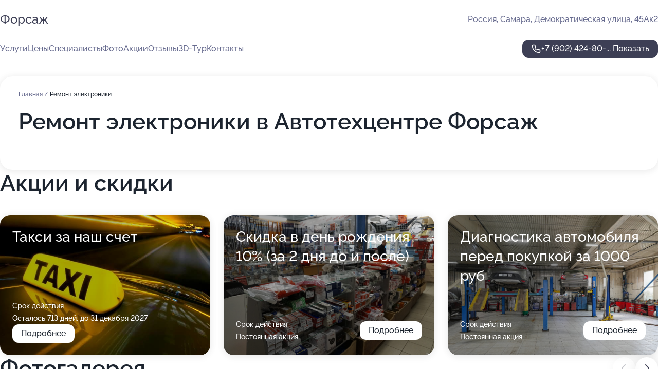

--- FILE ---
content_type: text/html; charset=utf-8
request_url: https://auto-forsazh.ru/service/remont_avtoelektroniki_/
body_size: 29698
content:
<!DOCTYPE html>
<html lang="ru">
<head>
	<meta http-equiv="Content-Type" content="text/html; charset=utf-8">
	<meta name="viewport" content="width=device-width,maximum-scale=1,initial-scale=1,user-scalable=0">
	<meta name="format-detection" content="telephone=no">
	<meta name="theme-color" content="#3D3F55">
	<meta name="description" content="Информация о&#160;Автотехцентре Форсаж на&#160;Демократической улице">
	<link rel="icon" type="image/png" href="/favicon.png">

	<title>Автотехцентр Форсаж на&#160;Демократической улице</title>

	<link nonce="mLOKEwHtXfQxxgAj6sIladBg" href="//auto-forsazh.ru/build/lego2/lego2.css?v=Evk5cQF3AgE" rel="stylesheet" >

		<script type="application/ld+json">{"@context":"http:\/\/schema.org","@type":"AutomotiveBusiness","name":"\u0410\u0432\u0442\u043e\u0442\u0435\u0445\u0446\u0435\u043d\u0442\u0440 \u0424\u043e\u0440\u0441\u0430\u0436","address":{"@type":"PostalAddress","streetAddress":"\u0414\u0435\u043c\u043e\u043a\u0440\u0430\u0442\u0438\u0447\u0435\u0441\u043a\u0430\u044f \u0443\u043b\u0438\u0446\u0430, 45\u0410\u043a2","addressLocality":"\u0421\u0430\u043c\u0430\u0440\u0430"},"url":"https:\/\/auto-forsazh.ru\/","contactPoint":{"@type":"ContactPoint","telephone":"+7\u00a0(902)\u00a0424-80-14","contactType":"customer service","areaServed":"RU","availableLanguage":"Russian"},"image":"https:\/\/p1.zoon.ru\/preview\/4Py7UmbU_1fLQxkTFbNcag\/2400x1500x75\/1\/c\/8\/original_535624a440c088b2608b45d9_684732f43a95f5.79128682.jpg","aggregateRating":{"@type":"AggregateRating","ratingValue":4.8,"worstRating":1,"bestRating":5,"reviewCount":249}}</script>
		<script nonce="mLOKEwHtXfQxxgAj6sIladBg">
		window.js_base = '/js.php';
	</script>

	</head>
<body >
	 <header id="header" class="header" data-organization-id="535624a440c088b2608b45d9">
	<div class="wrapper">
		<div class="header-container" data-uitest="lego-header-block">
			<div class="header-menu-activator" data-target="header-menu-activator">
				<span class="header-menu-activator__icon"></span>
			</div>

			<div class="header-title">
				<a href="/">					Форсаж
				</a>			</div>
			<div class="header-address text-3 text-secondary">Россия, Самара, Демократическая улица, 45Ак2</div>

					</div>

		<nav class="nav" data-target="header-nav" data-uitest="lego-navigation-block">
			<ul>
									<li data-target="header-services">
						<svg class="svg-icons-services" ><use xlink:href="/build/lego2/icons.svg?v=7bY1C8d-qmo#services"></use></svg>
						<a data-target="header-nav-link" href="https://auto-forsazh.ru/services/" data-za="{&quot;ev_label&quot;:&quot;all_service&quot;}">Услуги</a>
					</li>
									<li data-target="header-prices">
						<svg class="svg-icons-prices" ><use xlink:href="/build/lego2/icons.svg?v=7bY1C8d-qmo#prices"></use></svg>
						<a data-target="header-nav-link" href="https://auto-forsazh.ru/price/" data-za="{&quot;ev_label&quot;:&quot;price&quot;}">Цены</a>
					</li>
									<li data-target="header-specialists">
						<svg class="svg-icons-specialists" ><use xlink:href="/build/lego2/icons.svg?v=7bY1C8d-qmo#specialists"></use></svg>
						<a data-target="header-nav-link" href="https://auto-forsazh.ru/#specialists" data-za="{&quot;ev_label&quot;:&quot;org_prof&quot;}">Специалисты</a>
					</li>
									<li data-target="header-photo">
						<svg class="svg-icons-photo" ><use xlink:href="/build/lego2/icons.svg?v=7bY1C8d-qmo#photo"></use></svg>
						<a data-target="header-nav-link" href="https://auto-forsazh.ru/#photos" data-za="{&quot;ev_label&quot;:&quot;photos&quot;}">Фото</a>
					</li>
									<li data-target="header-offers">
						<svg class="svg-icons-offers" ><use xlink:href="/build/lego2/icons.svg?v=7bY1C8d-qmo#offers"></use></svg>
						<a data-target="header-nav-link" href="https://auto-forsazh.ru/#offers" data-za="{&quot;ev_label&quot;:&quot;offer&quot;}">Акции</a>
					</li>
									<li data-target="header-reviews">
						<svg class="svg-icons-reviews" ><use xlink:href="/build/lego2/icons.svg?v=7bY1C8d-qmo#reviews"></use></svg>
						<a data-target="header-nav-link" href="https://auto-forsazh.ru/#reviews" data-za="{&quot;ev_label&quot;:&quot;reviews&quot;}">Отзывы</a>
					</li>
									<li data-target="header-tour3d">
						<svg class="svg-icons-tour3d" ><use xlink:href="/build/lego2/icons.svg?v=7bY1C8d-qmo#tour3d"></use></svg>
						<a data-target="header-nav-link" href="https://auto-forsazh.ru/#tour3d" data-za="{&quot;ev_label&quot;:&quot;tour3d&quot;}">3D-Тур</a>
					</li>
									<li data-target="header-contacts">
						<svg class="svg-icons-contacts" ><use xlink:href="/build/lego2/icons.svg?v=7bY1C8d-qmo#contacts"></use></svg>
						<a data-target="header-nav-link" href="https://auto-forsazh.ru/#contacts" data-za="{&quot;ev_label&quot;:&quot;contacts&quot;}">Контакты</a>
					</li>
							</ul>

			<div class="header-controls">
				<div class="header-controls__wrapper">
					<a
	href="tel:+79024248014"
	class="phone-button button button--primary button--36 icon--20"
	data-phone="+7 (902) 424-80-14"
	data-za="{&quot;ev_sourceType&quot;:&quot;&quot;,&quot;ev_sourceId&quot;:&quot;535624a440c088b2608b45d9.6402&quot;,&quot;object_type&quot;:&quot;organization&quot;,&quot;object_id&quot;:&quot;535624a440c088b2608b45d9.6402&quot;,&quot;ev_label&quot;:&quot;premium&quot;,&quot;ev_category&quot;:&quot;phone_o_l&quot;}">
	<svg class="svg-icons-phone" ><use xlink:href="/build/lego2/icons.svg?v=7bY1C8d-qmo#phone"></use></svg>
			<div data-target="show-phone-number">
			+7 (902) 424-80-...
			<span data-target="phone-button-show">Показать</span>
		</div>
	</a>


									</div>

							</div>

			<div class="header-nav-address">
				
				<div class="header-block text-3 text-center text-secondary">Россия, Самара, Демократическая улица, 45Ак2</div>
			</div>
		</nav>
	</div>
</header>
<div class="header-placeholder"></div>

<div class="contacts-panel" id="contacts-panel">
	

	<div class="contacts-panel-wrapper">
								<a href="tel:+79024248014" class="contacts-panel-icon" data-phone="+7 (902) 424-80-14" data-za="{&quot;ev_sourceType&quot;:&quot;nav_panel&quot;,&quot;ev_sourceId&quot;:&quot;535624a440c088b2608b45d9.6402&quot;,&quot;object_type&quot;:&quot;organization&quot;,&quot;object_id&quot;:&quot;535624a440c088b2608b45d9.6402&quot;,&quot;ev_label&quot;:&quot;premium&quot;,&quot;ev_category&quot;:&quot;phone_o_l&quot;}">
				<svg class="svg-icons-phone_filled" ><use xlink:href="/build/lego2/icons.svg?v=7bY1C8d-qmo#phone_filled"></use></svg>
			</a>
						</div>
</div>

<script nonce="mLOKEwHtXfQxxgAj6sIladBg" type="module">
	import { initContactsPanel } from '//auto-forsazh.ru/build/lego2/lego2.js?v=aBQmwV5uQB0';

	initContactsPanel(document.getElementById('contacts-panel'));
</script>


<script nonce="mLOKEwHtXfQxxgAj6sIladBg" type="module">
	import { initHeader } from '//auto-forsazh.ru/build/lego2/lego2.js?v=aBQmwV5uQB0';

	initHeader(document.getElementById('header'));
</script>
 	<main class="main-container">
		<div class="wrapper section-wrapper">
			<div class="service-description__wrapper">
	<section class="service-description section-block">
		<div class="page-breadcrumbs">
			<div class="breadcrumbs">
			<span>
							<a href="https://auto-forsazh.ru/">
					Главная
				</a>
						/		</span>
			<span class="active">
							Ремонт электроники
								</span>
	</div>

		</div>
					<script nonce="mLOKEwHtXfQxxgAj6sIladBg" type="application/ld+json">{"@context":"http:\/\/schema.org","@type":"BreadcrumbList","itemListElement":[{"@type":"ListItem","position":1,"item":{"name":"\u0413\u043b\u0430\u0432\u043d\u0430\u044f","@id":"https:\/\/auto-forsazh.ru\/"}}]}</script>
		
		<div class="service-description-title">
			<h1 class="page-title">Ремонт электроники в Автотехцентре Форсаж</h1>
			<div class="service-description-title__price">
							</div>
		</div>

		<div class="service-description__text collapse collapse--text-3">
			<div class="collapse__overflow">
				<div class="collapse__text"><p> </p></div>
			</div>
		</div>
	</section>

	</div>
<section class="offers" id="offers" data-uitest="lego-offers-block">
	<div class="section-block__title flex flex--sb">
		<h2 class="text-h2">
			Акции и скидки
		</h2>

		<div class="slider__navigation" data-target="slider-navigation">
			<button class="slider__control prev" data-target="slider-prev">
				<svg class="svg-icons-arrow" ><use xlink:href="/build/lego2/icons.svg?v=7bY1C8d-qmo#arrow"></use></svg>
			</button>
			<button class="slider__control next" data-target="slider-next">
				<svg class="svg-icons-arrow" ><use xlink:href="/build/lego2/icons.svg?v=7bY1C8d-qmo#arrow"></use></svg>
			</button>
		</div>
	</div>

	<div class="offers__list" data-target="slider-container">
		<div class="offers__slider swiper-wrapper">
							<div data-offer-id="5a339f0ded5251124608bcc9" data-sid="5a339f0ded5251124608bcc9.f748" class="offers-item swiper-slide text-white">
					<img
						class="offers-item__image"
						src="https://p2.zoon.ru/d/6/5a339f0ded5251124608bcc9_5ea2bc029dbd0.jpg"
						loading="lazy"
						alt="">
					<div class="offers-item__container">
						<div class="text-5">Такси за наш счет</div>
						<div class="offers-item__bottom">
							<div>
								<div>
									Срок действия
								</div>
								<div>Осталось 713 дней, до 31 декабря 2027</div>
							</div>
							<button class="button offers-item__button button--36">Подробнее</button>
						</div>
					</div>
				</div>
							<div data-offer-id="60e6b89f17a37e2c97351ef7" data-sid="60e6b89f17a37e2c97351ef7.1497" class="offers-item swiper-slide text-white">
					<img
						class="offers-item__image"
						src="https://p1.zoon.ru/6/e/535624a440c088b2608b45da_5da05d2c3c12d.jpg"
						loading="lazy"
						alt="">
					<div class="offers-item__container">
						<div class="text-5">Скидка в день рождения 10% (за 2 дня до и после)</div>
						<div class="offers-item__bottom">
							<div>
								<div>
									Срок действия
								</div>
								<div>Постоянная акция</div>
							</div>
							<button class="button offers-item__button button--36">Подробнее</button>
						</div>
					</div>
				</div>
							<div data-offer-id="618a5b6d002c623207554520" data-sid="618a5b6d002c623207554520.5a2c" class="offers-item swiper-slide text-white">
					<img
						class="offers-item__image"
						src="https://p2.zoon.ru/a/e/535624a440c088b2608b45d9_68472fea59f631.59790552.jpg"
						loading="lazy"
						alt="">
					<div class="offers-item__container">
						<div class="text-5">Диагностика автомобиля перед покупкой за 1000 руб</div>
						<div class="offers-item__bottom">
							<div>
								<div>
									Срок действия
								</div>
								<div>Постоянная акция</div>
							</div>
							<button class="button offers-item__button button--36">Подробнее</button>
						</div>
					</div>
				</div>
											</div>

		<div class="slider__pagination" data-target="slider-pagination"></div>
	</div>
</section>
<script nonce="mLOKEwHtXfQxxgAj6sIladBg" type="module">
	import { initOffers } from '//auto-forsazh.ru/build/lego2/lego2.js?v=aBQmwV5uQB0';

	const node = document.getElementById('offers');

	initOffers(node, { organizationId: '535624a440c088b2608b45d9' });
</script>
<section class="photo-section" id="photos" data-uitest="lego-gallery-block">
	<div class="section-block__title flex flex--sb">
		<h2 class="text-h2">Фотогалерея</h2>

					<div class="slider__navigation" data-target="slider-navigation">
				<button class="slider__control prev" data-target="slider-prev">
					<svg class="svg-icons-arrow" ><use xlink:href="/build/lego2/icons.svg?v=7bY1C8d-qmo#arrow"></use></svg>
				</button>
				<button class="slider__control next" data-target="slider-next">
					<svg class="svg-icons-arrow" ><use xlink:href="/build/lego2/icons.svg?v=7bY1C8d-qmo#arrow"></use></svg>
				</button>
			</div>
			</div>

	<div class="section-block__slider" data-target="slider-container" data-total="73" data-owner-type="organization" data-owner-id="535624a440c088b2608b45d9">
		<div class="photo-section__slider swiper-wrapper">
						<div class="photo-section__slide swiper-slide" data-id="684732f4613b408dd804c5ac" data-target="photo-slide-item" data-index="0">
				<img src="https://p1.zoon.ru/preview/jvLH6HEum47sDXtlwqp-cA/1280x720x85/1/c/8/original_535624a440c088b2608b45d9_684732f43a95f5.79128682.jpg" loading="lazy" alt="">
			</div>
						<div class="photo-section__slide swiper-slide" data-id="68472feadd83326718020513" data-target="photo-slide-item" data-index="1">
				<img src="https://p2.zoon.ru/preview/SQHK-n9i6fIEnlaHBn5BMw/1280x720x85/1/a/e/original_535624a440c088b2608b45d9_68472fea59f631.59790552.jpg" loading="lazy" alt="">
			</div>
						<div class="photo-section__slide swiper-slide" data-id="5efab235c951110f97159c54" data-target="photo-slide-item" data-index="2">
				<img src="https://p0.zoon.ru/preview/Yy2F7pR35iEKdCPVAZttQw/1280x720x85/1/7/8/original_535624a440c088b2608b45da_5efab2354a123.jpg" loading="lazy" alt="">
			</div>
						<div class="photo-section__slide swiper-slide" data-id="68478869547f42302e0dc7ba" data-target="photo-slide-item" data-index="3">
				<img src="https://p1.zoon.ru/preview/5dQMEKNKJTCSoL2zlveuUw/1280x720x85/1/a/5/original_535624a440c088b2608b45d9_6847886845d9e1.42470205.jpg" loading="lazy" alt="">
			</div>
						<div class="photo-section__slide swiper-slide" data-id="684788684ad0d1944b09823f" data-target="photo-slide-item" data-index="4">
				<img src="https://p2.zoon.ru/preview/qqtuxhRuc1lyZL-RxVt0xA/1280x720x85/1/f/e/original_535624a440c088b2608b45d9_6847886783c858.96022602.jpg" loading="lazy" alt="">
			</div>
						<div class="photo-section__slide swiper-slide" data-id="68473347ed90dc8974016e72" data-target="photo-slide-item" data-index="5">
				<img src="https://p0.zoon.ru/preview/pPngoJnmvtNyAODJat1fPA/1280x720x85/1/9/6/original_535624a440c088b2608b45d9_68473346dd89e8.65460794.jpg" loading="lazy" alt="">
			</div>
						<div class="photo-section__slide swiper-slide" data-id="684732b50c75ba1d7600a14d" data-target="photo-slide-item" data-index="6">
				<img src="https://p0.zoon.ru/preview/GXkELT3cgVSKOU5LVwVE0w/1280x720x85/1/3/2/original_535624a440c088b2608b45d9_684732b4c7db76.04321214.jpg" loading="lazy" alt="">
			</div>
						<div class="photo-section__slide swiper-slide" data-id="68472ff4b0c0834dec063ce7" data-target="photo-slide-item" data-index="7">
				<img src="https://p2.zoon.ru/preview/cr9lfjK4gLW5rcHPXgapFg/1280x720x85/1/3/4/original_535624a440c088b2608b45d9_68472ff410e987.34246020.jpg" loading="lazy" alt="">
			</div>
						<div class="photo-section__slide swiper-slide" data-id="68472fed375ba95e1b0359be" data-target="photo-slide-item" data-index="8">
				<img src="https://p0.zoon.ru/preview/48cUWE5uj_eZXAtwOgepyQ/1280x720x85/1/9/2/original_535624a440c088b2608b45d9_68472fed4d0578.32486139.jpg" loading="lazy" alt="">
			</div>
						<div class="photo-section__slide swiper-slide" data-id="5efab1711053675a0e735b72" data-target="photo-slide-item" data-index="9">
				<img src="https://p1.zoon.ru/preview/wGCYAAguioynpxu-PgY9cQ/1280x720x85/1/5/8/original_535624a440c088b2608b45da_5efab1708f4e7.jpg" loading="lazy" alt="">
			</div>
						<div class="photo-section__slide swiper-slide" data-id="5efab16ec951110f97159c46" data-target="photo-slide-item" data-index="10">
				<img src="https://p1.zoon.ru/preview/2-J9hfOrH3tfi_YDFMCGEg/1280x720x85/1/8/e/original_535624a440c088b2608b45da_5efab16dcb319.jpg" loading="lazy" alt="">
			</div>
						<div class="photo-section__slide swiper-slide" data-id="5dc2db366cbcfd4dbc7c5612" data-target="photo-slide-item" data-index="11">
				<img src="https://p1.zoon.ru/preview/G2wbTge0BNdpvhBSzE0cLA/1200x800x85/1/4/8/original_535624a440c088b2608b45da_5dc2db35b7b6e.jpg" loading="lazy" alt="">
			</div>
						<div class="photo-section__slide swiper-slide" data-id="5da07935a636950efa1392d2" data-target="photo-slide-item" data-index="12">
				<img src="https://p1.zoon.ru/preview/a27v6kzz_zvLW6gdStIA8A/1200x800x85/1/a/9/original_535624a440c088b2608b45da_5da07935043e8.jpg" loading="lazy" alt="">
			</div>
						<div class="photo-section__slide swiper-slide" data-id="5dc2db357d74766c173bef13" data-target="photo-slide-item" data-index="13">
				<img src="https://p2.zoon.ru/preview/Qis-vrItRP3D5M8ig-LCbg/1200x800x85/1/e/9/original_535624a440c088b2608b45da_5dc2db359083c.jpg" loading="lazy" alt="">
			</div>
						<div class="photo-section__slide swiper-slide" data-id="5dc2db363d869a22707f2002" data-target="photo-slide-item" data-index="14">
				<img src="https://p2.zoon.ru/preview/kdHvZlnJK_uUs-1Ywg_Ghg/1200x800x85/1/3/7/original_535624a440c088b2608b45da_5dc2db35acfe2.jpg" loading="lazy" alt="">
			</div>
						<div class="photo-section__slide swiper-slide" data-id="5dc2db497371301f3d571ecb" data-target="photo-slide-item" data-index="15">
				<img src="https://p0.zoon.ru/preview/h7-7DkPYLy24d5otF4pEdQ/1200x800x85/1/3/7/original_535624a440c088b2608b45da_5dc2db49488ae.jpg" loading="lazy" alt="">
			</div>
						<div class="photo-section__slide swiper-slide" data-id="5dc2db4a9ad7a56a2e6e6f45" data-target="photo-slide-item" data-index="16">
				<img src="https://p1.zoon.ru/preview/CBnh_0O9JLWv_iv62SxAXA/1200x800x85/1/c/a/original_535624a440c088b2608b45da_5dc2db4a3a01e.jpg" loading="lazy" alt="">
			</div>
						<div class="photo-section__slide swiper-slide" data-id="5dc2db410b73c2700c689337" data-target="photo-slide-item" data-index="17">
				<img src="https://p1.zoon.ru/preview/uT2WmlW_JLrXKbwSaZouYw/1200x800x85/1/8/8/original_535624a440c088b2608b45da_5dc2db40af464.jpg" loading="lazy" alt="">
			</div>
						<div class="photo-section__slide swiper-slide" data-id="5dc2db409ad7a56a2e6e6f43" data-target="photo-slide-item" data-index="18">
				<img src="https://p1.zoon.ru/preview/0FoA2wpnfkVoNG-kHQMntA/1200x800x85/1/4/e/original_535624a440c088b2608b45da_5dc2db40375d0.jpg" loading="lazy" alt="">
			</div>
						<div class="photo-section__slide swiper-slide" data-id="5dc2db4bd7d4556dd84a2829" data-target="photo-slide-item" data-index="19">
				<img src="https://p0.zoon.ru/preview/NLNTJqsIJHqvc97gNY89PQ/1200x800x85/1/1/5/original_535624a440c088b2608b45da_5dc2db4b289dd.jpg" loading="lazy" alt="">
			</div>
						<div class="photo-section__slide swiper-slide" data-id="5da0779d1d467846f01e1d34" data-target="photo-slide-item" data-index="20">
				<img src="https://p0.zoon.ru/preview/FU-yA-wPkIg80eHo_NcVaQ/1200x800x85/1/2/2/original_535624a440c088b2608b45da_5da0779d97a56.jpg" loading="lazy" alt="">
			</div>
						<div class="photo-section__slide swiper-slide" data-id="5da05469fe0ca67fe14a7527" data-target="photo-slide-item" data-index="21">
				<img src="https://p1.zoon.ru/preview/-_iqxEMvzm7UU15sj4giqg/1200x800x85/1/7/f/original_535624a440c088b2608b45da_5da054693fd71.jpg" loading="lazy" alt="">
			</div>
						<div class="photo-section__slide swiper-slide" data-id="5da07796baaf0e50497c21eb" data-target="photo-slide-item" data-index="22">
				<img src="https://p0.zoon.ru/preview/j-96Nw9vNeN1PQ_XPehDQw/1200x800x85/1/1/f/original_535624a440c088b2608b45da_5da077963ef3d.jpg" loading="lazy" alt="">
			</div>
						<div class="photo-section__slide swiper-slide" data-id="5bb7490e039ce93ab167937f" data-target="photo-slide-item" data-index="23">
				<img src="https://p2.zoon.ru/preview/Uj1pAY0UuS4XZsg4T3N7oQ/1200x800x85/1/f/8/original_535624a440c088b2608b45da_5bb7490e0ea13.jpg" loading="lazy" alt="">
			</div>
						<div class="photo-section__slide swiper-slide" data-id="5bb74916039ce93b331d9dc3" data-target="photo-slide-item" data-index="24">
				<img src="https://p2.zoon.ru/preview/9LTYe6XX-AMZb97CdG-8wA/1205x800x85/1/3/d/original_535624a440c088b2608b45da_5bb74916e4646.jpg" loading="lazy" alt="">
			</div>
						<div class="photo-section__slide swiper-slide" data-id="5bb7490f05d94f3b720f6ffa" data-target="photo-slide-item" data-index="25">
				<img src="https://p0.zoon.ru/preview/gPmqJIbUQ4yG-lIDDlqAAw/1200x800x85/1/2/8/original_535624a440c088b2608b45da_5bb7490f70e21.jpg" loading="lazy" alt="">
			</div>
						<div class="photo-section__slide swiper-slide" data-id="5bb7490d05d94f3b6d0c0229" data-target="photo-slide-item" data-index="26">
				<img src="https://p0.zoon.ru/preview/cCBM5Xwi3BPECRfdf52ZEQ/1200x800x85/1/a/a/original_535624a440c088b2608b45da_5bb7490d6ab65.jpg" loading="lazy" alt="">
			</div>
						<div class="photo-section__slide swiper-slide" data-id="5da077d48eb6d01db0465c5c" data-target="photo-slide-item" data-index="27">
				<img src="https://p0.zoon.ru/preview/2RCi1JX_zuST_Jmo6korzw/1200x800x85/1/6/7/original_535624a440c088b2608b45da_5da077d45777c.jpg" loading="lazy" alt="">
			</div>
						<div class="photo-section__slide swiper-slide" data-id="5da05440b25b9c44ed212cee" data-target="photo-slide-item" data-index="28">
				<img src="https://p1.zoon.ru/preview/jDwScqSszYJ1UW7tjyfehQ/1200x800x85/1/4/d/original_535624a440c088b2608b45da_5da05440235d8.jpg" loading="lazy" alt="">
			</div>
						<div class="photo-section__slide swiper-slide" data-id="5da079e8eb74462cb4683346" data-target="photo-slide-item" data-index="29">
				<img src="https://p2.zoon.ru/preview/U1on74DWObTlnQcq0zGUnQ/1200x800x85/1/f/e/original_535624a440c088b2608b45da_5da079e87e634.jpg" loading="lazy" alt="">
			</div>
						<div class="photo-section__slide swiper-slide" data-id="5da6ad599d063c3a8f4033fb" data-target="photo-slide-item" data-index="30">
				<img src="https://p1.zoon.ru/preview/e6WTRkqiNE83n3ogeV1nQw/1200x800x85/1/b/6/original_535624a440c088b2608b45da_5da6ad58d6208.jpg" loading="lazy" alt="">
			</div>
						<div class="photo-section__slide swiper-slide" data-id="5da6adab19911375c521a99f" data-target="photo-slide-item" data-index="31">
				<img src="https://p1.zoon.ru/preview/NCGh9F5e1br2rWuukUL9_A/1200x800x85/1/1/8/original_535624a440c088b2608b45da_5da6adab24f8e.jpg" loading="lazy" alt="">
			</div>
						<div class="photo-section__slide swiper-slide" data-id="5da6ad878fb9f931f12bbe84" data-target="photo-slide-item" data-index="32">
				<img src="https://p2.zoon.ru/preview/fdjgtC4XHw6T4ngKz87f0A/1200x800x85/1/0/4/original_535624a440c088b2608b45da_5da6ad86eb111.jpg" loading="lazy" alt="">
			</div>
						<div class="photo-section__slide swiper-slide" data-id="5da6adcc0e6abf6c316c4c1e" data-target="photo-slide-item" data-index="33">
				<img src="https://p2.zoon.ru/preview/jWPzY0le0m-mlqUmDy0Wdw/1200x800x85/1/8/d/original_535624a440c088b2608b45da_5da6adcc94141.jpg" loading="lazy" alt="">
			</div>
						<div class="photo-section__slide swiper-slide" data-id="5efab1e424594e57cf6b4261" data-target="photo-slide-item" data-index="34">
				<img src="https://p1.zoon.ru/preview/5aIYadS5d3P7PRGeu5FX9Q/1280x720x85/1/4/2/original_535624a440c088b2608b45da_5efab1e48825d.jpg" loading="lazy" alt="">
			</div>
						<div class="photo-section__slide swiper-slide" data-id="5da05a74e02066629d6846b4" data-target="photo-slide-item" data-index="35">
				<img src="https://p0.zoon.ru/preview/k0hEmCJ7y_rZY0fDfUssiA/1200x800x85/1/5/8/original_535624a440c088b2608b45da_5da05a73c280a.jpg" loading="lazy" alt="">
			</div>
						<div class="photo-section__slide swiper-slide" data-id="5da05a5f1962ab244510ddbd" data-target="photo-slide-item" data-index="36">
				<img src="https://p2.zoon.ru/preview/MGWiO_eBtI52Y9zuLO8pDw/1200x800x85/1/9/c/original_535624a440c088b2608b45da_5da05a5f33a2e.jpg" loading="lazy" alt="">
			</div>
						<div class="photo-section__slide swiper-slide" data-id="5da07b3697d71d43ef4c5ae0" data-target="photo-slide-item" data-index="37">
				<img src="https://p1.zoon.ru/preview/GCuBGdFzDOeUz2iOoZ_P_g/1200x800x85/1/0/9/original_535624a440c088b2608b45da_5da07b361fd72.jpg" loading="lazy" alt="">
			</div>
						<div class="photo-section__slide swiper-slide" data-id="5da05a6b44c5a775b05e45bc" data-target="photo-slide-item" data-index="38">
				<img src="https://p1.zoon.ru/preview/oYubKrmmMiVXqaOU1tzYqg/1200x800x85/1/b/1/original_535624a440c088b2608b45da_5da05a6b0606f.jpg" loading="lazy" alt="">
			</div>
						<div class="photo-section__slide swiper-slide" data-id="5da059f011ce8d50ee201a86" data-target="photo-slide-item" data-index="39">
				<img src="https://p1.zoon.ru/preview/td4eAMOGcughFwaz8ZIXPg/1200x800x85/1/9/1/original_535624a440c088b2608b45da_5da059efd600e.jpg" loading="lazy" alt="">
			</div>
						<div class="photo-section__slide swiper-slide" data-id="5da05d2c34577c4b521e326c" data-target="photo-slide-item" data-index="40">
				<img src="https://p1.zoon.ru/preview/aIF9q0eGzS--7OtXcZrp8Q/1200x800x85/1/6/e/original_535624a440c088b2608b45da_5da05d2c3c12d.jpg" loading="lazy" alt="">
			</div>
						<div class="photo-section__slide swiper-slide" data-id="5da05d2c24a1616b2b0bfe6d" data-target="photo-slide-item" data-index="41">
				<img src="https://p2.zoon.ru/preview/QSnhGOEmIDF80FJGYmjxNA/1200x800x85/1/e/2/original_535624a440c088b2608b45da_5da05d2c082ba.jpg" loading="lazy" alt="">
			</div>
						<div class="photo-section__slide swiper-slide" data-id="5da05d2753c615539172f736" data-target="photo-slide-item" data-index="42">
				<img src="https://p2.zoon.ru/preview/skOz-uuLTVPSMLFTzI-quA/1200x800x85/1/8/8/original_535624a440c088b2608b45da_5da05d277e39f.jpg" loading="lazy" alt="">
			</div>
						<div class="photo-section__slide swiper-slide" data-id="5bb7491487a7a818113ef971" data-target="photo-slide-item" data-index="43">
				<img src="https://p1.zoon.ru/preview/vdfLwS8Q3jbXkLUYXUnong/1200x800x85/1/b/3/original_535624a440c088b2608b45da_5bb74913da818.jpg" loading="lazy" alt="">
			</div>
						<div class="photo-section__slide swiper-slide" data-id="5bb7490a87a7a81a7358f023" data-target="photo-slide-item" data-index="44">
				<img src="https://p1.zoon.ru/preview/_JZLWiy6U8KrGgY6CUDTZQ/1200x800x85/1/6/6/original_535624a440c088b2608b45da_5bb7490ad2e19.jpg" loading="lazy" alt="">
			</div>
						<div class="photo-section__slide swiper-slide" data-id="5bb7490187a7a818c808bf16" data-target="photo-slide-item" data-index="45">
				<img src="https://p1.zoon.ru/preview/OB--64kvgtD-jnwViV6w6Q/1200x800x85/1/5/8/original_535624a440c088b2608b45da_5bb74901a5ab0.jpg" loading="lazy" alt="">
			</div>
						<div class="photo-section__slide swiper-slide" data-id="5da059bc9f47a72d0f1dc24d" data-target="photo-slide-item" data-index="46">
				<img src="https://p0.zoon.ru/preview/rOj03_rvNv16ssumsB7CrA/1200x800x85/1/4/4/original_535624a440c088b2608b45da_5da059bc727bf.jpg" loading="lazy" alt="">
			</div>
						<div class="photo-section__slide swiper-slide" data-id="59d5e05a6eff4d5ae7463b08" data-target="photo-slide-item" data-index="47">
				<img src="https://p1.zoon.ru/preview/diM_7_cyHueG_x-1a8mVrA/1200x800x85/1/1/7/original_535624a440c088b2608b45da_59d5e05a34bad.jpg" loading="lazy" alt="">
			</div>
						<div class="photo-section__slide swiper-slide" data-id="5bb748fc039ce93b3075c510" data-target="photo-slide-item" data-index="48">
				<img src="https://p0.zoon.ru/preview/-qG39ssG_J3FZUrr5AByog/1200x800x85/1/5/d/original_535624a440c088b2608b45da_5bb748fc9bb21.jpg" loading="lazy" alt="">
			</div>
						<div class="photo-section__slide swiper-slide" data-id="5bb748f3039ce93aaa3ca617" data-target="photo-slide-item" data-index="49">
				<img src="https://p2.zoon.ru/preview/55xZDgNb3ozqHUs9cikQLw/1200x800x85/1/4/0/original_535624a440c088b2608b45da_5bb748f37d543.jpg" loading="lazy" alt="">
			</div>
						<div class="photo-section__slide swiper-slide" data-id="5bb7490687a7a818c808bf19" data-target="photo-slide-item" data-index="50">
				<img src="https://p2.zoon.ru/preview/ZabMBZyKmcfTxk2sUVaz6g/1200x800x85/1/8/0/original_535624a440c088b2608b45da_5bb74906725e2.jpg" loading="lazy" alt="">
			</div>
						<div class="photo-section__slide swiper-slide" data-id="5bb7491605d94f3b7a2133ee" data-target="photo-slide-item" data-index="51">
				<img src="https://p2.zoon.ru/preview/4-TXuAru8TDSQiFvVKevMQ/1200x800x85/1/6/f/original_535624a440c088b2608b45da_5bb74916921c3.jpg" loading="lazy" alt="">
			</div>
						<div class="photo-section__slide swiper-slide" data-id="59d5e0976eff4d5ada6147ce" data-target="photo-slide-item" data-index="52">
				<img src="https://p1.zoon.ru/preview/n6-4FMvYRReaEN-uQ1aBog/1200x800x85/1/8/0/original_535624a440c088b2608b45da_59d5e097774fb.jpg" loading="lazy" alt="">
			</div>
						<div class="photo-section__slide swiper-slide" data-id="59af9f09ab048d715737a6bd" data-target="photo-slide-item" data-index="53">
				<img src="https://p1.zoon.ru/preview/Jz7IipeqWmQDcZL4upmrUg/1200x800x85/1/b/3/original_535624a440c088b2608b45da_59af9f08c4ff7.jpg" loading="lazy" alt="">
			</div>
						<div class="photo-section__slide swiper-slide" data-id="5bb748fd87a7a81813349d96" data-target="photo-slide-item" data-index="54">
				<img src="https://p1.zoon.ru/preview/mzYqzLDm2UXmXBQeFI57eA/1200x800x85/1/0/0/original_535624a440c088b2608b45da_5bb748fd22244.jpg" loading="lazy" alt="">
			</div>
						<div class="photo-section__slide swiper-slide" data-id="5bb748fe039ce93aaa3ca61a" data-target="photo-slide-item" data-index="55">
				<img src="https://p2.zoon.ru/preview/CIbT7gsQz3pJ7MLcI9Xezg/1200x800x85/1/6/9/original_535624a440c088b2608b45da_5bb748fec1f2c.jpg" loading="lazy" alt="">
			</div>
						<div class="photo-section__slide swiper-slide" data-id="5bb748ff87a7a81a8110bff3" data-target="photo-slide-item" data-index="56">
				<img src="https://p0.zoon.ru/preview/zhnixZxBb05pzFgBMn-BQg/1200x800x85/1/8/f/original_535624a440c088b2608b45da_5bb748ff760d1.jpg" loading="lazy" alt="">
			</div>
						<div class="photo-section__slide swiper-slide" data-id="5da079cf0112004b5e3e355f" data-target="photo-slide-item" data-index="57">
				<img src="https://p2.zoon.ru/preview/ZI_If4MY9L1uLaIITQwyBg/1200x800x85/1/c/3/original_535624a440c088b2608b45da_5da079cf03dbd.jpg" loading="lazy" alt="">
			</div>
						<div class="photo-section__slide swiper-slide" data-id="5bb7490905d94f3b7b053e78" data-target="photo-slide-item" data-index="58">
				<img src="https://p1.zoon.ru/preview/PURvQkGJUzSaiPgbwuQpsw/1200x800x85/1/6/2/original_535624a440c088b2608b45da_5bb7490969bf3.jpg" loading="lazy" alt="">
			</div>
						<div class="photo-section__slide swiper-slide" data-id="5bb7490a05d94f3b720f6ff7" data-target="photo-slide-item" data-index="59">
				<img src="https://p0.zoon.ru/preview/Rdd-nMuUB__lI-TVw4g84g/1200x800x85/1/c/0/original_535624a440c088b2608b45da_5bb7490a95080.jpg" loading="lazy" alt="">
			</div>
						<div class="photo-section__slide swiper-slide" data-id="5bb7490c039ce93b2f193caf" data-target="photo-slide-item" data-index="60">
				<img src="https://p2.zoon.ru/preview/mI1IaNTquxo1b8khPMLeWA/1200x800x85/1/6/3/original_535624a440c088b2608b45da_5bb7490c94c0e.jpg" loading="lazy" alt="">
			</div>
						<div class="photo-section__slide swiper-slide" data-id="5da05adfdda7e570bd4d060d" data-target="photo-slide-item" data-index="61">
				<img src="https://p2.zoon.ru/preview/JKw2N4Fxsau1_0MLTAxxzw/1067x800x85/1/2/3/original_535624a440c088b2608b45da_5da05adf32585.jpg" loading="lazy" alt="">
			</div>
						<div class="photo-section__slide swiper-slide" data-id="5bb7490c87a7a81a7460c41a" data-target="photo-slide-item" data-index="62">
				<img src="https://p1.zoon.ru/preview/qaEuPbTwI-B5t77un_eU6Q/1200x800x85/1/6/b/original_535624a440c088b2608b45da_5bb7490cc2c9c.jpg" loading="lazy" alt="">
			</div>
						<div class="photo-section__slide swiper-slide" data-id="5bb7490705d94f3b6d0c0225" data-target="photo-slide-item" data-index="63">
				<img src="https://p1.zoon.ru/preview/yxG-SfXuWMjDHkysMNWx5Q/1200x800x85/1/5/0/original_535624a440c088b2608b45da_5bb74906e5e74.jpg" loading="lazy" alt="">
			</div>
						<div class="photo-section__slide swiper-slide" data-id="5bb74910039ce93ab24beb93" data-target="photo-slide-item" data-index="64">
				<img src="https://p1.zoon.ru/preview/09dViV06DBK7Ow0Jn72kTA/1200x800x85/1/0/8/original_535624a440c088b2608b45da_5bb74910585e6.jpg" loading="lazy" alt="">
			</div>
						<div class="photo-section__slide swiper-slide" data-id="5da05d01116523295c56f06b" data-target="photo-slide-item" data-index="65">
				<img src="https://p0.zoon.ru/preview/wriqUsiGUXDBXBLkLy--lw/1200x800x85/1/f/9/original_535624a440c088b2608b45da_5da05d0147bc9.jpg" loading="lazy" alt="">
			</div>
						<div class="photo-section__slide swiper-slide" data-id="5bb7491205d94f3b7a2133eb" data-target="photo-slide-item" data-index="66">
				<img src="https://p2.zoon.ru/preview/GzwqNWvayRAvCKpnMw49sg/1200x800x85/1/a/0/original_535624a440c088b2608b45da_5bb74911eb2cc.jpg" loading="lazy" alt="">
			</div>
						<div class="photo-section__slide swiper-slide" data-id="5bb7491287a7a81a757336d7" data-target="photo-slide-item" data-index="67">
				<img src="https://p1.zoon.ru/preview/XSKYeRabCi7CcxqiE9OfRQ/1200x800x85/1/5/b/original_535624a440c088b2608b45da_5bb749121b88c.jpg" loading="lazy" alt="">
			</div>
						<div class="photo-section__slide swiper-slide" data-id="5bb74912039ce93afb52eed7" data-target="photo-slide-item" data-index="68">
				<img src="https://p1.zoon.ru/preview/q7xbh4wJim_b2I_gBzKFYg/1200x800x85/1/1/d/original_535624a440c088b2608b45da_5bb749129c13c.jpg" loading="lazy" alt="">
			</div>
						<div class="photo-section__slide swiper-slide" data-id="5da077c3a0f79a373b2f5805" data-target="photo-slide-item" data-index="69">
				<img src="https://p1.zoon.ru/preview/TqwKvoJesaCa_HKdCpcHfw/1200x800x85/1/b/0/original_535624a440c088b2608b45da_5da077c331cd6.jpg" loading="lazy" alt="">
			</div>
						<div class="photo-section__slide swiper-slide" data-id="5bb74915039ce93ab1679385" data-target="photo-slide-item" data-index="70">
				<img src="https://p0.zoon.ru/preview/XYurHTVrlTQLM4bW92a8Vg/1200x800x85/1/6/9/original_535624a440c088b2608b45da_5bb74915b34a8.jpg" loading="lazy" alt="">
			</div>
						<div class="photo-section__slide swiper-slide" data-id="5da054bd79902224c156a8b2" data-target="photo-slide-item" data-index="71">
				<img src="https://p2.zoon.ru/preview/YAKnsKOIVya0teTvgn-3cg/1200x800x85/1/3/b/original_535624a440c088b2608b45da_5da054bd5aafc.jpg" loading="lazy" alt="">
			</div>
						<div class="photo-section__slide swiper-slide" data-id="5bb748f9039ce93b2e0f78fb" data-target="photo-slide-item" data-index="72">
				<img src="https://p1.zoon.ru/preview/3oqiZgPb7eDfLtZAttILQg/1200x800x85/1/6/a/original_535624a440c088b2608b45da_5bb748f972251.jpg" loading="lazy" alt="">
			</div>
					</div>
	</div>

	<div class="slider__pagination" data-target="slider-pagination"></div>
</section>

<script nonce="mLOKEwHtXfQxxgAj6sIladBg" type="module">
	import { initPhotos } from '//auto-forsazh.ru/build/lego2/lego2.js?v=aBQmwV5uQB0';

	const node = document.getElementById('photos');
	initPhotos(node);
</script>
<section class="reviews-section section-block" id="reviews" data-uitest="lego-reviews-block">
	<div class="section-block__title flex flex--sb">
		<h2 class="text-h2">
			Отзывы
		</h2>

				<div class="slider__navigation" data-target="slider-navigation">
			<button class="slider__control prev" data-target="slider-prev">
				<svg class="svg-icons-arrow" ><use xlink:href="/build/lego2/icons.svg?v=7bY1C8d-qmo#arrow"></use></svg>
			</button>
			<button class="slider__control next" data-target="slider-next">
				<svg class="svg-icons-arrow" ><use xlink:href="/build/lego2/icons.svg?v=7bY1C8d-qmo#arrow"></use></svg>
			</button>
		</div>
			</div>

	<div class="reviews-section__list" data-target="slider-container">
		<div class="reviews-section__slider swiper-wrapper" data-target="review-section-slides">
							<div
	class="reviews-section-item swiper-slide "
	data-id="69357ab3246118753a06f7bb"
	data-owner-id="535624a440c088b2608b45d9"
	data-target="review">
	<div  class="flex flex--center-y gap-12">
		<div class="reviews-section-item__avatar">
										<svg class="svg-icons-user" ><use xlink:href="/build/lego2/icons.svg?v=7bY1C8d-qmo#user"></use></svg>
					</div>
		<div class="reviews-section-item__head">
			<div class="reviews-section-item__head-top flex flex--center-y gap-16">
				<div class="flex flex--center-y gap-8">
										<div class="stars stars--16" style="--rating: 5">
						<div class="stars__rating">
							<div class="stars stars--filled"></div>
						</div>
					</div>
					<div class="reviews-section-item__mark text-3">
						5,0
					</div>
				</div>
											</div>

			<div class="reviews-section-item__name text-3 fade">
				Полина Гущина
			</div>
		</div>
	</div>
					<div class="reviews-section-item__descr collapse collapse--text-2 mt-8">
			<div class="collapse__overflow">
				<div class="collapse__text">
																										<div>
							<span class="reviews-section-item__text-title">Комментарий:</span>
							Мы были очень довольны работой автосервиса. Все наши проблемы были решены в кратчайшие сроки. Мы уже не раз обращались туда и теперь с уверенностью рекомендуем этот автосервис всем своим знакомым.
						</div>
									</div>
			</div>
		</div>
			<div class="reviews-section-item__date text-2 text-secondary mt-8">
		7 декабря 2025 Отзыв взят с сайта Zoon.ru
	</div>
</div>

							<div
	class="reviews-section-item swiper-slide "
	data-id="688ce12d2a4a193c70080722"
	data-owner-id="653fbab0119fda1e220087d7"
	data-target="review">
	<div  class="flex flex--center-y gap-12">
		<div class="reviews-section-item__avatar">
										<svg class="svg-icons-user" ><use xlink:href="/build/lego2/icons.svg?v=7bY1C8d-qmo#user"></use></svg>
					</div>
		<div class="reviews-section-item__head">
			<div class="reviews-section-item__head-top flex flex--center-y gap-16">
				<div class="flex flex--center-y gap-8">
										<div class="stars stars--16" style="--rating: 5">
						<div class="stars__rating">
							<div class="stars stars--filled"></div>
						</div>
					</div>
					<div class="reviews-section-item__mark text-3">
						5,0
					</div>
				</div>
											</div>

			<div class="reviews-section-item__name text-3 fade">
				Serzh Zh
			</div>
		</div>
	</div>
					<div class="reviews-section-item__descr collapse collapse--text-2 mt-8">
			<div class="collapse__overflow">
				<div class="collapse__text">
					Очень хороший специалист. Обращался не однократно. Всегда ремонт делался быстро и качественно
				</div>
			</div>
		</div>
			<div class="reviews-section-item__date text-2 text-secondary mt-8">
		1 августа 2025 Отзыв взят с сайта Zoon.ru
	</div>
</div>

							<div
	class="reviews-section-item swiper-slide "
	data-id="667a6fa816d037bf840b117c"
	data-owner-id="535624a440c088b2608b45d9"
	data-target="review">
	<div  class="flex flex--center-y gap-12">
		<div class="reviews-section-item__avatar">
										<svg class="svg-icons-user" ><use xlink:href="/build/lego2/icons.svg?v=7bY1C8d-qmo#user"></use></svg>
					</div>
		<div class="reviews-section-item__head">
			<div class="reviews-section-item__head-top flex flex--center-y gap-16">
				<div class="flex flex--center-y gap-8">
										<div class="stars stars--16" style="--rating: 5">
						<div class="stars__rating">
							<div class="stars stars--filled"></div>
						</div>
					</div>
					<div class="reviews-section-item__mark text-3">
						5,0
					</div>
				</div>
											</div>

			<div class="reviews-section-item__name text-3 fade">
				Александр
			</div>
		</div>
	</div>
					<div class="reviews-section-item__descr collapse collapse--text-2 mt-8">
			<div class="collapse__overflow">
				<div class="collapse__text">
					Приехал в данный сервис на замену гофры, задних дисков и колодок.  Мастер подошёл к своей работе ответственно. При замене дисков и колодок, посадочные места были зачищены и обработаны, направляющие смазаны. Тормоза стали как новые, направляющие не клинят!  Также были выявлены и быстро устранены недоделки &quot;мастеров&quot; из другого сервиса.  
Однозначно рекомендую  этот автосервис!!!
				</div>
			</div>
		</div>
			<div class="reviews-section-item__date text-2 text-secondary mt-8">
		25 июня 2024 Отзыв взят с сайта Zoon.ru
	</div>
</div>

							<div
	class="reviews-section-item swiper-slide reviews-section-item--with-photo"
	data-id="6675440920af6e3551006512"
	data-owner-id="535624a440c088b2608b45d9"
	data-target="review">
	<div  class="flex flex--center-y gap-12">
		<div class="reviews-section-item__avatar">
										<svg class="svg-icons-user" ><use xlink:href="/build/lego2/icons.svg?v=7bY1C8d-qmo#user"></use></svg>
					</div>
		<div class="reviews-section-item__head">
			<div class="reviews-section-item__head-top flex flex--center-y gap-16">
				<div class="flex flex--center-y gap-8">
										<div class="stars stars--16" style="--rating: 1">
						<div class="stars__rating">
							<div class="stars stars--filled"></div>
						</div>
					</div>
					<div class="reviews-section-item__mark text-3">
						1,0
					</div>
				</div>
											</div>

			<div class="reviews-section-item__name text-3 fade">
				Олег
			</div>
		</div>
	</div>
					<div class="reviews-section-item__descr collapse collapse--text-2 mt-8">
			<div class="collapse__overflow">
				<div class="collapse__text">
					ОЧЕНЬ непрофессиональное отношение к своей работе, слово &quot;СЕРВИС&quot; тут просто для афиши.
Приехал сюда, в субботу что называется, по-пути, поскольку ближе не было никакого другого.
Машину начало трясти, при нажатии на педаль газа появились посторонние звуки.
При беглом осмотре приёмщик увидел что-то неладное с катушками зажигания. Оставили машину на их парковке, записав на работы через 5 дней.
Утром в Чт позвонили и сказали что нужно поменять свечи и что все катушки оплавились, также якобы датчик температуры выдал &quot;Ошибка&quot; - ВОТ ЭТОТ МОМЕНТ ОКАЗАЛСЯ (как выяснилось потом, уже в другом сервисе) САМЫМ ГЛАВНЫМ !!!
Поскольку у меня в багажнике были запасные катушки, согласился на замену свечей. 
Через час позвонил - сказали машина готова, приезжайте забирайте.
Я спросил в чём всё-таки причина - свечи и катушки были плохие, теперь всё ОК!!!
Выехал из сервиса - не доехал и до &quot;Самара-Арены&quot;, как машину снова затрясло, температура двигателя полетела вверх.
(На фото - при доставании щупа из отверстия пошёл дым/пар, чего никогда не было0
Вызвал эвакуатор и отвёз машину в тот сервис, где она всегда обслуживается.
Там сразу поставили диагноз:
- проблема с прокладкой ГБР
- антифриз уходит в двигатель 
- двигатель перегревался
- из-за этого машину трясло, появлялись посторонние звуки и пришли в негодность (оплавились) катушки зажигания.
Короче - &quot;Форсаж&quot; даже не удосужился протестировать результаты своей &quot;работы&quot; успокоившись на замене свечей и проигнорировав температурный аспект
Если бы проехались (или попросили меня проехаться вместе с мастером) на &quot;отремонтированной&quot; машине хотя бы с километр, сразу бы увидели что температура поперла вверх и проблема уж никак не в свечах!!!

Увы - НЕДОСЕРВИС !!!!!!!!
				</div>
			</div>
		</div>
								<div class="reviews-section-item__slider" data-target="reviews-section-item-slider">
			<div data-target="slider-container">
				<div class="reviews-section__slider swiper-wrapper">
											<div class="reviews-section-item__slide swiper-slide">
							<img src="https://p1.zoon.ru/preview/0Y7MiDY7W2u57WQwSfbNTQ/98x98x90/1/a/4/66754392743866cdfe05b4b9_66754392c71472.59136370.jpg" loading="lazy" alt="">
						</div>
									</div>
			</div>
					</div>
		<div class="reviews-section-item__date text-2 text-secondary mt-8">
		21 июня 2024 Отзыв взят с сайта Zoon.ru
	</div>
</div>

							<div
	class="reviews-section-item swiper-slide "
	data-id="6628725ed93e60ffeb03a75b"
	data-owner-id="535624a440c088b2608b45d9"
	data-target="review">
	<div  class="flex flex--center-y gap-12">
		<div class="reviews-section-item__avatar">
										<svg class="svg-icons-user" ><use xlink:href="/build/lego2/icons.svg?v=7bY1C8d-qmo#user"></use></svg>
					</div>
		<div class="reviews-section-item__head">
			<div class="reviews-section-item__head-top flex flex--center-y gap-16">
				<div class="flex flex--center-y gap-8">
										<div class="stars stars--16" style="--rating: 5">
						<div class="stars__rating">
							<div class="stars stars--filled"></div>
						</div>
					</div>
					<div class="reviews-section-item__mark text-3">
						5,0
					</div>
				</div>
											</div>

			<div class="reviews-section-item__name text-3 fade">
				Юлия
			</div>
		</div>
	</div>
					<div class="reviews-section-item__descr collapse collapse--text-2 mt-8">
			<div class="collapse__overflow">
				<div class="collapse__text">
					Регулярно поддерживала в боевом настроении свою старушку Чери на протяжении 2х лет, благодаря специалистам подобрала новую машину, которую без вопросов тоже буду загонять только к ним. Помогли с подбором б.у. машины очень помогли, настоящие профессионалы. Цены адекватные, скорость работы на высоте
				</div>
			</div>
		</div>
			<div class="reviews-section-item__date text-2 text-secondary mt-8">
		24 апреля 2024 Отзыв взят с сайта Zoon.ru
	</div>
</div>

							<div
	class="reviews-section-item swiper-slide "
	data-id="658b06486908ebd838015050"
	data-owner-id="535624a440c088b2608b45d9"
	data-target="review">
	<div  class="flex flex--center-y gap-12">
		<div class="reviews-section-item__avatar">
										<svg class="svg-icons-user" ><use xlink:href="/build/lego2/icons.svg?v=7bY1C8d-qmo#user"></use></svg>
					</div>
		<div class="reviews-section-item__head">
			<div class="reviews-section-item__head-top flex flex--center-y gap-16">
				<div class="flex flex--center-y gap-8">
										<div class="stars stars--16" style="--rating: 1">
						<div class="stars__rating">
							<div class="stars stars--filled"></div>
						</div>
					</div>
					<div class="reviews-section-item__mark text-3">
						1,0
					</div>
				</div>
											</div>

			<div class="reviews-section-item__name text-3 fade">
				Елена
			</div>
		</div>
	</div>
					<div class="reviews-section-item__descr collapse collapse--text-2 mt-8">
			<div class="collapse__overflow">
				<div class="collapse__text">
																<div>
							<span class="reviews-section-item__text-title">Преимущества:</span> Только работа автослесаря
						</div>
																<div>
							<span class="reviews-section-item__text-title">Недостатки:</span> Мастер ужасный хам. Пытался доказать мне что я дура и он не понимает что мне надо. Автослесарь понимает, а этот нет. Провела там почти 3 часа впустую. Второй мастер, выгнав мою машину, извинился. Никому не посоветую этот сервис.
						</div>
														</div>
			</div>
		</div>
			<div class="reviews-section-item__date text-2 text-secondary mt-8">
		26 декабря 2023 Отзыв взят с сайта Zoon.ru
	</div>
</div>

							<div
	class="reviews-section-item swiper-slide "
	data-id="65269c619d41f96e020f2165"
	data-owner-id="535624a440c088b2608b45d9"
	data-target="review">
	<div  class="flex flex--center-y gap-12">
		<div class="reviews-section-item__avatar">
										<svg class="svg-icons-user" ><use xlink:href="/build/lego2/icons.svg?v=7bY1C8d-qmo#user"></use></svg>
					</div>
		<div class="reviews-section-item__head">
			<div class="reviews-section-item__head-top flex flex--center-y gap-16">
				<div class="flex flex--center-y gap-8">
										<div class="stars stars--16" style="--rating: 5">
						<div class="stars__rating">
							<div class="stars stars--filled"></div>
						</div>
					</div>
					<div class="reviews-section-item__mark text-3">
						5,0
					</div>
				</div>
											</div>

			<div class="reviews-section-item__name text-3 fade">
				Татьяна Михайловна Мелентьева
			</div>
		</div>
	</div>
					<div class="reviews-section-item__descr collapse collapse--text-2 mt-8">
			<div class="collapse__overflow">
				<div class="collapse__text">
					Отличный сервис! Рекомендую его всем своим знакомым! Пользуюсь им уже несколько лет. Мастера - настоящие профессионалы. Приехала в назначенное время, быстро определили причину неисправности, и все наладили! Цены честные.  В сервисе чистота, есть комната отдыха. Благодарю за хорошую работу!
				</div>
			</div>
		</div>
			<div class="reviews-section-item__date text-2 text-secondary mt-8">
		11 октября 2023 Отзыв взят с сайта Zoon.ru
	</div>
</div>

							<div
	class="reviews-section-item swiper-slide "
	data-id="6467ac3f87c6225f770d5e27"
	data-owner-id="535624a440c088b2608b45d9"
	data-target="review">
	<div  class="flex flex--center-y gap-12">
		<div class="reviews-section-item__avatar">
										<svg class="svg-icons-user" ><use xlink:href="/build/lego2/icons.svg?v=7bY1C8d-qmo#user"></use></svg>
					</div>
		<div class="reviews-section-item__head">
			<div class="reviews-section-item__head-top flex flex--center-y gap-16">
				<div class="flex flex--center-y gap-8">
										<div class="stars stars--16" style="--rating: 5">
						<div class="stars__rating">
							<div class="stars stars--filled"></div>
						</div>
					</div>
					<div class="reviews-section-item__mark text-3">
						5,0
					</div>
				</div>
											</div>

			<div class="reviews-section-item__name text-3 fade">
				Юлия
			</div>
		</div>
	</div>
					<div class="reviews-section-item__descr collapse collapse--text-2 mt-8">
			<div class="collapse__overflow">
				<div class="collapse__text">
					У автомобиля марки &quot;Тойота Ярис&quot; было повреждение передней левой ступицы, мастера разобрались с ситуацией часа за 4, после чего специалист все показал и выдал заказ-наряд. Запчасти докупать не пришлось.
				</div>
			</div>
		</div>
			<div class="reviews-section-item__date text-2 text-secondary mt-8">
		19 мая 2023 Отзыв взят с сайта Zoon.ru
	</div>
</div>

							<div
	class="reviews-section-item swiper-slide "
	data-id="646771a6097090a9390d67c4"
	data-owner-id="535624a440c088b2608b45d9"
	data-target="review">
	<div  class="flex flex--center-y gap-12">
		<div class="reviews-section-item__avatar">
										<svg class="svg-icons-user" ><use xlink:href="/build/lego2/icons.svg?v=7bY1C8d-qmo#user"></use></svg>
					</div>
		<div class="reviews-section-item__head">
			<div class="reviews-section-item__head-top flex flex--center-y gap-16">
				<div class="flex flex--center-y gap-8">
										<div class="stars stars--16" style="--rating: 4">
						<div class="stars__rating">
							<div class="stars stars--filled"></div>
						</div>
					</div>
					<div class="reviews-section-item__mark text-3">
						4,0
					</div>
				</div>
											</div>

			<div class="reviews-section-item__name text-3 fade">
				Игорь
			</div>
		</div>
	</div>
					<div class="reviews-section-item__descr collapse collapse--text-2 mt-8">
			<div class="collapse__overflow">
				<div class="collapse__text">
					Просто на замену масла заезжал! Ранее по другому автомобилю обращался, тогда мне все понравилось. Масло свое привозил для Лады Веста, поменяли аккуратно, не разлили, подтеков нет. Все нормально обращаются с клиентами.
				</div>
			</div>
		</div>
			<div class="reviews-section-item__date text-2 text-secondary mt-8">
		19 мая 2023 Отзыв взят с сайта Zoon.ru
	</div>
</div>

							<div
	class="reviews-section-item swiper-slide "
	data-id="646577675833d3e7690429ba"
	data-owner-id="535624a440c088b2608b45d9"
	data-target="review">
	<div  class="flex flex--center-y gap-12">
		<div class="reviews-section-item__avatar">
										<svg class="svg-icons-user" ><use xlink:href="/build/lego2/icons.svg?v=7bY1C8d-qmo#user"></use></svg>
					</div>
		<div class="reviews-section-item__head">
			<div class="reviews-section-item__head-top flex flex--center-y gap-16">
				<div class="flex flex--center-y gap-8">
										<div class="stars stars--16" style="--rating: 5">
						<div class="stars__rating">
							<div class="stars stars--filled"></div>
						</div>
					</div>
					<div class="reviews-section-item__mark text-3">
						5,0
					</div>
				</div>
											</div>

			<div class="reviews-section-item__name text-3 fade">
				Виктор
			</div>
		</div>
	</div>
					<div class="reviews-section-item__descr collapse collapse--text-2 mt-8">
			<div class="collapse__overflow">
				<div class="collapse__text">
					Обратился изначально, почитав отзывы. Качество и скорость понравились, сделали то, что надо было сделать. Промывку форсунок выполнили быстро, со мной мастера общались отлично! Дали потом чек.
				</div>
			</div>
		</div>
			<div class="reviews-section-item__date text-2 text-secondary mt-8">
		18 мая 2023 Отзыв взят с сайта Zoon.ru
	</div>
</div>

							<div
	class="reviews-section-item swiper-slide "
	data-id="646167f392261a9e3d0397a4"
	data-owner-id="535624a440c088b2608b45d9"
	data-target="review">
	<div  class="flex flex--center-y gap-12">
		<div class="reviews-section-item__avatar">
										<svg class="svg-icons-user" ><use xlink:href="/build/lego2/icons.svg?v=7bY1C8d-qmo#user"></use></svg>
					</div>
		<div class="reviews-section-item__head">
			<div class="reviews-section-item__head-top flex flex--center-y gap-16">
				<div class="flex flex--center-y gap-8">
										<div class="stars stars--16" style="--rating: 5">
						<div class="stars__rating">
							<div class="stars stars--filled"></div>
						</div>
					</div>
					<div class="reviews-section-item__mark text-3">
						5,0
					</div>
				</div>
											</div>

			<div class="reviews-section-item__name text-3 fade">
				Александр
			</div>
		</div>
	</div>
					<div class="reviews-section-item__descr collapse collapse--text-2 mt-8">
			<div class="collapse__overflow">
				<div class="collapse__text">
					Были проблемы с кондиционером у &quot;Сузуки&quot;, мастера выполнили диагностику и сказали, какие необходимо купить расходники, я заказал их в автотехцентре, а также предоставили акт выполненных работ. Персонал отлично меня принял, все прошло вежливо.
				</div>
			</div>
		</div>
			<div class="reviews-section-item__date text-2 text-secondary mt-8">
		15 мая 2023 Отзыв взят с сайта Zoon.ru
	</div>
</div>

							<div
	class="reviews-section-item swiper-slide "
	data-id="645d7372ba9cc45f8e09c637"
	data-owner-id="535624a440c088b2608b45d9"
	data-target="review">
	<div  class="flex flex--center-y gap-12">
		<div class="reviews-section-item__avatar">
										<svg class="svg-icons-user" ><use xlink:href="/build/lego2/icons.svg?v=7bY1C8d-qmo#user"></use></svg>
					</div>
		<div class="reviews-section-item__head">
			<div class="reviews-section-item__head-top flex flex--center-y gap-16">
				<div class="flex flex--center-y gap-8">
										<div class="stars stars--16" style="--rating: 5">
						<div class="stars__rating">
							<div class="stars stars--filled"></div>
						</div>
					</div>
					<div class="reviews-section-item__mark text-3">
						5,0
					</div>
				</div>
											</div>

			<div class="reviews-section-item__name text-3 fade">
				Гульнара
			</div>
		</div>
	</div>
					<div class="reviews-section-item__descr collapse collapse--text-2 mt-8">
			<div class="collapse__overflow">
				<div class="collapse__text">
					Обратилась с проблемой, ее решили и отношение хорошее проявили. Радиатор почистили за несколько часов. Решила для профилактики за этой услугой обратиться, потому что никогда не чистила. Все работает. Могу данный автоцентр рекомендовать.
				</div>
			</div>
		</div>
			<div class="reviews-section-item__date text-2 text-secondary mt-8">
		12 мая 2023 Отзыв взят с сайта Zoon.ru
	</div>
</div>

							<div
	class="reviews-section-item swiper-slide "
	data-id="645c34b3f28f5dddc70240e7"
	data-owner-id="535624a440c088b2608b45d9"
	data-target="review">
	<div  class="flex flex--center-y gap-12">
		<div class="reviews-section-item__avatar">
										<svg class="svg-icons-user" ><use xlink:href="/build/lego2/icons.svg?v=7bY1C8d-qmo#user"></use></svg>
					</div>
		<div class="reviews-section-item__head">
			<div class="reviews-section-item__head-top flex flex--center-y gap-16">
				<div class="flex flex--center-y gap-8">
										<div class="stars stars--16" style="--rating: 5">
						<div class="stars__rating">
							<div class="stars stars--filled"></div>
						</div>
					</div>
					<div class="reviews-section-item__mark text-3">
						5,0
					</div>
				</div>
											</div>

			<div class="reviews-section-item__name text-3 fade">
				Любовь
			</div>
		</div>
	</div>
					<div class="reviews-section-item__descr collapse collapse--text-2 mt-8">
			<div class="collapse__overflow">
				<div class="collapse__text">
					В принципе мне все нравится, ребята - молодцы. Цена недорогая, по времени все довольно быстро делается, качественно, нареканий никогда не было. Центр посещаю по мере необходимости, два раза в год точно.
				</div>
			</div>
		</div>
			<div class="reviews-section-item__date text-2 text-secondary mt-8">
		11 мая 2023 Отзыв взят с сайта Zoon.ru
	</div>
</div>

							<div
	class="reviews-section-item swiper-slide "
	data-id="645aeb6543b504a69a08a3f4"
	data-owner-id="535624a440c088b2608b45d9"
	data-target="review">
	<div  class="flex flex--center-y gap-12">
		<div class="reviews-section-item__avatar">
										<svg class="svg-icons-user" ><use xlink:href="/build/lego2/icons.svg?v=7bY1C8d-qmo#user"></use></svg>
					</div>
		<div class="reviews-section-item__head">
			<div class="reviews-section-item__head-top flex flex--center-y gap-16">
				<div class="flex flex--center-y gap-8">
										<div class="stars stars--16" style="--rating: 5">
						<div class="stars__rating">
							<div class="stars stars--filled"></div>
						</div>
					</div>
					<div class="reviews-section-item__mark text-3">
						5,0
					</div>
				</div>
											</div>

			<div class="reviews-section-item__name text-3 fade">
				Виктория
			</div>
		</div>
	</div>
					<div class="reviews-section-item__descr collapse collapse--text-2 mt-8">
			<div class="collapse__overflow">
				<div class="collapse__text">
					Быстро все сделали, объяснили, что к чему, заказали запчасти на Опель. У меня была диагностика, потому что возникли проблемы с автомобилем, я их озвучила, а мастера все проверили и сказали, в чем причина.
				</div>
			</div>
		</div>
			<div class="reviews-section-item__date text-2 text-secondary mt-8">
		10 мая 2023 Отзыв взят с сайта Zoon.ru
	</div>
</div>

							<div
	class="reviews-section-item swiper-slide "
	data-id="645577b2c4a88092fb0933d7"
	data-owner-id="535624a440c088b2608b45d9"
	data-target="review">
	<div  class="flex flex--center-y gap-12">
		<div class="reviews-section-item__avatar">
										<svg class="svg-icons-user" ><use xlink:href="/build/lego2/icons.svg?v=7bY1C8d-qmo#user"></use></svg>
					</div>
		<div class="reviews-section-item__head">
			<div class="reviews-section-item__head-top flex flex--center-y gap-16">
				<div class="flex flex--center-y gap-8">
										<div class="stars stars--16" style="--rating: 5">
						<div class="stars__rating">
							<div class="stars stars--filled"></div>
						</div>
					</div>
					<div class="reviews-section-item__mark text-3">
						5,0
					</div>
				</div>
											</div>

			<div class="reviews-section-item__name text-3 fade">
				Вера Петровна
			</div>
		</div>
	</div>
					<div class="reviews-section-item__descr collapse collapse--text-2 mt-8">
			<div class="collapse__overflow">
				<div class="collapse__text">
					Быстро смогли решить проблему на профилактическом осмотре, автомобиль обслуживался Ниссан Джук. Сотрудник все выполнил минут за 40, я с ним рядом стояла и он мне рассказал о всех недочетах, порекомендовал, что нужно заменить.
				</div>
			</div>
		</div>
			<div class="reviews-section-item__date text-2 text-secondary mt-8">
		6 мая 2023 Отзыв взят с сайта Zoon.ru
	</div>
</div>

							<div
	class="reviews-section-item swiper-slide "
	data-id="645504d92b20b0d0a0086864"
	data-owner-id="535624a440c088b2608b45d9"
	data-target="review">
	<div  class="flex flex--center-y gap-12">
		<div class="reviews-section-item__avatar">
										<svg class="svg-icons-user" ><use xlink:href="/build/lego2/icons.svg?v=7bY1C8d-qmo#user"></use></svg>
					</div>
		<div class="reviews-section-item__head">
			<div class="reviews-section-item__head-top flex flex--center-y gap-16">
				<div class="flex flex--center-y gap-8">
										<div class="stars stars--16" style="--rating: 5">
						<div class="stars__rating">
							<div class="stars stars--filled"></div>
						</div>
					</div>
					<div class="reviews-section-item__mark text-3">
						5,0
					</div>
				</div>
											</div>

			<div class="reviews-section-item__name text-3 fade">
				Арман
			</div>
		</div>
	</div>
					<div class="reviews-section-item__descr collapse collapse--text-2 mt-8">
			<div class="collapse__overflow">
				<div class="collapse__text">
					Мне очень понравился приятный мастер, которого, кажется, зовут Сергей. Он оформил меня и поговорил со мной о машине, после чего мастера быстро, примерно минут за пятнадцать-двадцать, поменяли датчик АБС в автомобиле марки Шевроле Нексия, все проверили и предоставили всю отчетную документацию, в том числе чек.
				</div>
			</div>
		</div>
			<div class="reviews-section-item__date text-2 text-secondary mt-8">
		5 мая 2023 Отзыв взят с сайта Zoon.ru
	</div>
</div>

							<div
	class="reviews-section-item swiper-slide "
	data-id="645431e920f64787d80bca4e"
	data-owner-id="535624a440c088b2608b45d9"
	data-target="review">
	<div  class="flex flex--center-y gap-12">
		<div class="reviews-section-item__avatar">
										<svg class="svg-icons-user" ><use xlink:href="/build/lego2/icons.svg?v=7bY1C8d-qmo#user"></use></svg>
					</div>
		<div class="reviews-section-item__head">
			<div class="reviews-section-item__head-top flex flex--center-y gap-16">
				<div class="flex flex--center-y gap-8">
										<div class="stars stars--16" style="--rating: 5">
						<div class="stars__rating">
							<div class="stars stars--filled"></div>
						</div>
					</div>
					<div class="reviews-section-item__mark text-3">
						5,0
					</div>
				</div>
											</div>

			<div class="reviews-section-item__name text-3 fade">
				Татьяна
			</div>
		</div>
	</div>
					<div class="reviews-section-item__descr collapse collapse--text-2 mt-8">
			<div class="collapse__overflow">
				<div class="collapse__text">
					Обслуживание хорошее, я довольна качеством ремонта сломанного кондиционера, залили фреон. Работа была выполнена в течение часа, быстро, также мне выдали акт выполненных работ и чек. Теперь я буду ездить неделю и смотреть, не будет ли утечки, как мастера сказали, после чего я снова приеду к ним.
				</div>
			</div>
		</div>
			<div class="reviews-section-item__date text-2 text-secondary mt-8">
		5 мая 2023 Отзыв взят с сайта Zoon.ru
	</div>
</div>

							<div
	class="reviews-section-item swiper-slide "
	data-id="6452736dfc4bedea0c06fa8a"
	data-owner-id="535624a440c088b2608b45d9"
	data-target="review">
	<div  class="flex flex--center-y gap-12">
		<div class="reviews-section-item__avatar">
										<svg class="svg-icons-user" ><use xlink:href="/build/lego2/icons.svg?v=7bY1C8d-qmo#user"></use></svg>
					</div>
		<div class="reviews-section-item__head">
			<div class="reviews-section-item__head-top flex flex--center-y gap-16">
				<div class="flex flex--center-y gap-8">
										<div class="stars stars--16" style="--rating: 5">
						<div class="stars__rating">
							<div class="stars stars--filled"></div>
						</div>
					</div>
					<div class="reviews-section-item__mark text-3">
						5,0
					</div>
				</div>
											</div>

			<div class="reviews-section-item__name text-3 fade">
				Сергей
			</div>
		</div>
	</div>
					<div class="reviews-section-item__descr collapse collapse--text-2 mt-8">
			<div class="collapse__overflow">
				<div class="collapse__text">
					Мне понравилось качество обслуживания, и я остался доволен тем, что профессиональный и грамотный мастер быстро все сделал, в том числе заказал и получил нужные для работы запчасти, а именно сайлентблоки.
				</div>
			</div>
		</div>
			<div class="reviews-section-item__date text-2 text-secondary mt-8">
		3 мая 2023 Отзыв взят с сайта Zoon.ru
	</div>
</div>

							<div
	class="reviews-section-item swiper-slide "
	data-id="6442cf21318d43a25b0b55a4"
	data-owner-id="535624a440c088b2608b45d9"
	data-target="review">
	<div  class="flex flex--center-y gap-12">
		<div class="reviews-section-item__avatar">
										<svg class="svg-icons-user" ><use xlink:href="/build/lego2/icons.svg?v=7bY1C8d-qmo#user"></use></svg>
					</div>
		<div class="reviews-section-item__head">
			<div class="reviews-section-item__head-top flex flex--center-y gap-16">
				<div class="flex flex--center-y gap-8">
										<div class="stars stars--16" style="--rating: 4">
						<div class="stars__rating">
							<div class="stars stars--filled"></div>
						</div>
					</div>
					<div class="reviews-section-item__mark text-3">
						4,0
					</div>
				</div>
											</div>

			<div class="reviews-section-item__name text-3 fade">
				Кирилл
			</div>
		</div>
	</div>
					<div class="reviews-section-item__descr collapse collapse--text-2 mt-8">
			<div class="collapse__overflow">
				<div class="collapse__text">
					Замену пыльника на автомобиле Лада Калина выполнили оперативно, цены не накручивали. Мастер после проделанной работы все мне показал.
				</div>
			</div>
		</div>
			<div class="reviews-section-item__date text-2 text-secondary mt-8">
		21 апреля 2023 Отзыв взят с сайта Zoon.ru
	</div>
</div>

							<div
	class="reviews-section-item swiper-slide "
	data-id="64419e736fd8c0f2940346e5"
	data-owner-id="535624a440c088b2608b45d9"
	data-target="review">
	<div  class="flex flex--center-y gap-12">
		<div class="reviews-section-item__avatar">
										<svg class="svg-icons-user" ><use xlink:href="/build/lego2/icons.svg?v=7bY1C8d-qmo#user"></use></svg>
					</div>
		<div class="reviews-section-item__head">
			<div class="reviews-section-item__head-top flex flex--center-y gap-16">
				<div class="flex flex--center-y gap-8">
										<div class="stars stars--16" style="--rating: 5">
						<div class="stars__rating">
							<div class="stars stars--filled"></div>
						</div>
					</div>
					<div class="reviews-section-item__mark text-3">
						5,0
					</div>
				</div>
											</div>

			<div class="reviews-section-item__name text-3 fade">
				Никита
			</div>
		</div>
	</div>
					<div class="reviews-section-item__descr collapse collapse--text-2 mt-8">
			<div class="collapse__overflow">
				<div class="collapse__text">
					Быстро и недорого во время ТО заменили масляный, воздушный и салонный фильтры в автомобиле Chevrolet. После работ предоставили накладную.
				</div>
			</div>
		</div>
			<div class="reviews-section-item__date text-2 text-secondary mt-8">
		20 апреля 2023 Отзыв взят с сайта Zoon.ru
	</div>
</div>

							<div
	class="reviews-section-item swiper-slide "
	data-id="6440112f3a44cf55590c05ed"
	data-owner-id="535624a440c088b2608b45d9"
	data-target="review">
	<div  class="flex flex--center-y gap-12">
		<div class="reviews-section-item__avatar">
										<svg class="svg-icons-user" ><use xlink:href="/build/lego2/icons.svg?v=7bY1C8d-qmo#user"></use></svg>
					</div>
		<div class="reviews-section-item__head">
			<div class="reviews-section-item__head-top flex flex--center-y gap-16">
				<div class="flex flex--center-y gap-8">
										<div class="stars stars--16" style="--rating: 5">
						<div class="stars__rating">
							<div class="stars stars--filled"></div>
						</div>
					</div>
					<div class="reviews-section-item__mark text-3">
						5,0
					</div>
				</div>
											</div>

			<div class="reviews-section-item__name text-3 fade">
				Виталий
			</div>
		</div>
	</div>
					<div class="reviews-section-item__descr collapse collapse--text-2 mt-8">
			<div class="collapse__overflow">
				<div class="collapse__text">
					Подшипник загудел, надо менять. Провели осмотр машины, при диагностике я присутствовал и скажу, что мастера хорошо работают, оперативно. Все рассказали, никаких сложностей не возникло. Сегодня приеду, и будет производиться ремонт.
				</div>
			</div>
		</div>
			<div class="reviews-section-item__date text-2 text-secondary mt-8">
		19 апреля 2023 Отзыв взят с сайта Zoon.ru
	</div>
</div>

							<div
	class="reviews-section-item swiper-slide "
	data-id="643f16668fe131afed036fbc"
	data-owner-id="535624a440c088b2608b45d9"
	data-target="review">
	<div  class="flex flex--center-y gap-12">
		<div class="reviews-section-item__avatar">
										<svg class="svg-icons-user" ><use xlink:href="/build/lego2/icons.svg?v=7bY1C8d-qmo#user"></use></svg>
					</div>
		<div class="reviews-section-item__head">
			<div class="reviews-section-item__head-top flex flex--center-y gap-16">
				<div class="flex flex--center-y gap-8">
										<div class="stars stars--16" style="--rating: 5">
						<div class="stars__rating">
							<div class="stars stars--filled"></div>
						</div>
					</div>
					<div class="reviews-section-item__mark text-3">
						5,0
					</div>
				</div>
											</div>

			<div class="reviews-section-item__name text-3 fade">
				Никита
			</div>
		</div>
	</div>
					<div class="reviews-section-item__descr collapse collapse--text-2 mt-8">
			<div class="collapse__overflow">
				<div class="collapse__text">
					Мастера качественно выявили проблему и починили все. У меня горел чек, мне меняли кислород в датчике. Работы сделали часа за полтора.
				</div>
			</div>
		</div>
			<div class="reviews-section-item__date text-2 text-secondary mt-8">
		19 апреля 2023 Отзыв взят с сайта Zoon.ru
	</div>
</div>

							<div
	class="reviews-section-item swiper-slide "
	data-id="64369892ad6acfffbb0e03c4"
	data-owner-id="535624a440c088b2608b45d9"
	data-target="review">
	<div  class="flex flex--center-y gap-12">
		<div class="reviews-section-item__avatar">
										<svg class="svg-icons-user" ><use xlink:href="/build/lego2/icons.svg?v=7bY1C8d-qmo#user"></use></svg>
					</div>
		<div class="reviews-section-item__head">
			<div class="reviews-section-item__head-top flex flex--center-y gap-16">
				<div class="flex flex--center-y gap-8">
										<div class="stars stars--16" style="--rating: 5">
						<div class="stars__rating">
							<div class="stars stars--filled"></div>
						</div>
					</div>
					<div class="reviews-section-item__mark text-3">
						5,0
					</div>
				</div>
											</div>

			<div class="reviews-section-item__name text-3 fade">
				Максим
			</div>
		</div>
	</div>
					<div class="reviews-section-item__descr collapse collapse--text-2 mt-8">
			<div class="collapse__overflow">
				<div class="collapse__text">
					Мастер все доступно объяснил мне, я остался доволен качеством заправки кондиционера. Персонал общался со мной вежливо. Автотехцентр я нешел в интернете и записался быстро в удобное для себя время.
				</div>
			</div>
		</div>
			<div class="reviews-section-item__date text-2 text-secondary mt-8">
		12 апреля 2023 Отзыв взят с сайта Zoon.ru
	</div>
</div>

							<div
	class="reviews-section-item swiper-slide "
	data-id="64340bd5b4bdd384ec036a30"
	data-owner-id="535624a440c088b2608b45d9"
	data-target="review">
	<div  class="flex flex--center-y gap-12">
		<div class="reviews-section-item__avatar">
										<svg class="svg-icons-user" ><use xlink:href="/build/lego2/icons.svg?v=7bY1C8d-qmo#user"></use></svg>
					</div>
		<div class="reviews-section-item__head">
			<div class="reviews-section-item__head-top flex flex--center-y gap-16">
				<div class="flex flex--center-y gap-8">
										<div class="stars stars--16" style="--rating: 5">
						<div class="stars__rating">
							<div class="stars stars--filled"></div>
						</div>
					</div>
					<div class="reviews-section-item__mark text-3">
						5,0
					</div>
				</div>
											</div>

			<div class="reviews-section-item__name text-3 fade">
				Сергей
			</div>
		</div>
	</div>
					<div class="reviews-section-item__descr collapse collapse--text-2 mt-8">
			<div class="collapse__overflow">
				<div class="collapse__text">
					Обслуживание нормальное, недорогое. Последний раз на машине Chevrolet Cobalt был забит термостат, его заменили, как и систему охлаждения.
				</div>
			</div>
		</div>
			<div class="reviews-section-item__date text-2 text-secondary mt-8">
		10 апреля 2023 Отзыв взят с сайта Zoon.ru
	</div>
</div>

							<div
	class="reviews-section-item swiper-slide "
	data-id="642d606a2844e72d06079ed0"
	data-owner-id="535624a440c088b2608b45d9"
	data-target="review">
	<div  class="flex flex--center-y gap-12">
		<div class="reviews-section-item__avatar">
										<svg class="svg-icons-user" ><use xlink:href="/build/lego2/icons.svg?v=7bY1C8d-qmo#user"></use></svg>
					</div>
		<div class="reviews-section-item__head">
			<div class="reviews-section-item__head-top flex flex--center-y gap-16">
				<div class="flex flex--center-y gap-8">
										<div class="stars stars--16" style="--rating: 5">
						<div class="stars__rating">
							<div class="stars stars--filled"></div>
						</div>
					</div>
					<div class="reviews-section-item__mark text-3">
						5,0
					</div>
				</div>
											</div>

			<div class="reviews-section-item__name text-3 fade">
				Виктория
			</div>
		</div>
	</div>
					<div class="reviews-section-item__descr collapse collapse--text-2 mt-8">
			<div class="collapse__overflow">
				<div class="collapse__text">
					У меня была проблема при заведении машины, сотрудники техцентра провели диагностику, заказали и заменили неисправную запчасть в вентиляторе.
				</div>
			</div>
		</div>
			<div class="reviews-section-item__date text-2 text-secondary mt-8">
		5 апреля 2023 Отзыв взят с сайта Zoon.ru
	</div>
</div>

							<div
	class="reviews-section-item swiper-slide "
	data-id="642491bbf03ab169eb05363e"
	data-owner-id="535624a440c088b2608b45d9"
	data-target="review">
	<div  class="flex flex--center-y gap-12">
		<div class="reviews-section-item__avatar">
										<svg class="svg-icons-user" ><use xlink:href="/build/lego2/icons.svg?v=7bY1C8d-qmo#user"></use></svg>
					</div>
		<div class="reviews-section-item__head">
			<div class="reviews-section-item__head-top flex flex--center-y gap-16">
				<div class="flex flex--center-y gap-8">
										<div class="stars stars--16" style="--rating: 5">
						<div class="stars__rating">
							<div class="stars stars--filled"></div>
						</div>
					</div>
					<div class="reviews-section-item__mark text-3">
						5,0
					</div>
				</div>
											</div>

			<div class="reviews-section-item__name text-3 fade">
				Cергей
			</div>
		</div>
	</div>
					<div class="reviews-section-item__descr collapse collapse--text-2 mt-8">
			<div class="collapse__overflow">
				<div class="collapse__text">
					Все понравилось, автомобиль починили, до дома доехал, ничего теперь не ломается. Обращался на диагностику в связи с посторонними шумами в машине. Мастера знающие и понимающие! Они все сразу порешали, и я уехал из сервиса довольным!
				</div>
			</div>
		</div>
			<div class="reviews-section-item__date text-2 text-secondary mt-8">
		29 марта 2023 Отзыв взят с сайта Zoon.ru
	</div>
</div>

							<div
	class="reviews-section-item swiper-slide "
	data-id="642457254bf64312fd0a2eb6"
	data-owner-id="535624a440c088b2608b45d9"
	data-target="review">
	<div  class="flex flex--center-y gap-12">
		<div class="reviews-section-item__avatar">
										<svg class="svg-icons-user" ><use xlink:href="/build/lego2/icons.svg?v=7bY1C8d-qmo#user"></use></svg>
					</div>
		<div class="reviews-section-item__head">
			<div class="reviews-section-item__head-top flex flex--center-y gap-16">
				<div class="flex flex--center-y gap-8">
										<div class="stars stars--16" style="--rating: 5">
						<div class="stars__rating">
							<div class="stars stars--filled"></div>
						</div>
					</div>
					<div class="reviews-section-item__mark text-3">
						5,0
					</div>
				</div>
											</div>

			<div class="reviews-section-item__name text-3 fade">
				Ильнур
			</div>
		</div>
	</div>
					<div class="reviews-section-item__descr collapse collapse--text-2 mt-8">
			<div class="collapse__overflow">
				<div class="collapse__text">
					Претензий нет! Мне заменили масло. Сотрудники общались со мной приемлемо. Организация находится близко к дому, и о ней хорошие отзывы.
				</div>
			</div>
		</div>
			<div class="reviews-section-item__date text-2 text-secondary mt-8">
		29 марта 2023 Отзыв взят с сайта Zoon.ru
	</div>
</div>

							<div
	class="reviews-section-item swiper-slide "
	data-id="641de65147ec9762cb04f383"
	data-owner-id="535624a440c088b2608b45d9"
	data-target="review">
	<div  class="flex flex--center-y gap-12">
		<div class="reviews-section-item__avatar">
										<svg class="svg-icons-user" ><use xlink:href="/build/lego2/icons.svg?v=7bY1C8d-qmo#user"></use></svg>
					</div>
		<div class="reviews-section-item__head">
			<div class="reviews-section-item__head-top flex flex--center-y gap-16">
				<div class="flex flex--center-y gap-8">
										<div class="stars stars--16" style="--rating: 5">
						<div class="stars__rating">
							<div class="stars stars--filled"></div>
						</div>
					</div>
					<div class="reviews-section-item__mark text-3">
						5,0
					</div>
				</div>
											</div>

			<div class="reviews-section-item__name text-3 fade">
				Михаил
			</div>
		</div>
	</div>
					<div class="reviews-section-item__descr collapse collapse--text-2 mt-8">
			<div class="collapse__overflow">
				<div class="collapse__text">
					Машину помыли хорошо, быстро, а также заменили масло и свечи. Все сделали в течение часа! Сотрудники корректные, компетентные. Все нравится!
				</div>
			</div>
		</div>
			<div class="reviews-section-item__date text-2 text-secondary mt-8">
		24 марта 2023 Отзыв взят с сайта Zoon.ru
	</div>
</div>

							<div
	class="reviews-section-item swiper-slide "
	data-id="64184d198ff9362c58050854"
	data-owner-id="535624a440c088b2608b45d9"
	data-target="review">
	<div  class="flex flex--center-y gap-12">
		<div class="reviews-section-item__avatar">
										<svg class="svg-icons-user" ><use xlink:href="/build/lego2/icons.svg?v=7bY1C8d-qmo#user"></use></svg>
					</div>
		<div class="reviews-section-item__head">
			<div class="reviews-section-item__head-top flex flex--center-y gap-16">
				<div class="flex flex--center-y gap-8">
										<div class="stars stars--16" style="--rating: 5">
						<div class="stars__rating">
							<div class="stars stars--filled"></div>
						</div>
					</div>
					<div class="reviews-section-item__mark text-3">
						5,0
					</div>
				</div>
											</div>

			<div class="reviews-section-item__name text-3 fade">
				Вадим
			</div>
		</div>
	</div>
					<div class="reviews-section-item__descr collapse collapse--text-2 mt-8">
			<div class="collapse__overflow">
				<div class="collapse__text">
					Не первый раз обращаюсь, мастера - профессионалы, грамотно общаются и четко работают, такое редко встретишь. Последний раз в автомобиле был стук, там граната деформировалась, плюс диски с колодками тоже поменяли.
				</div>
			</div>
		</div>
			<div class="reviews-section-item__date text-2 text-secondary mt-8">
		20 марта 2023 Отзыв взят с сайта Zoon.ru
	</div>
</div>

							<div
	class="reviews-section-item swiper-slide "
	data-id="6417582d8d98c83e45098a4a"
	data-owner-id="535624a440c088b2608b45d9"
	data-target="review">
	<div  class="flex flex--center-y gap-12">
		<div class="reviews-section-item__avatar">
										<svg class="svg-icons-user" ><use xlink:href="/build/lego2/icons.svg?v=7bY1C8d-qmo#user"></use></svg>
					</div>
		<div class="reviews-section-item__head">
			<div class="reviews-section-item__head-top flex flex--center-y gap-16">
				<div class="flex flex--center-y gap-8">
										<div class="stars stars--16" style="--rating: 5">
						<div class="stars__rating">
							<div class="stars stars--filled"></div>
						</div>
					</div>
					<div class="reviews-section-item__mark text-3">
						5,0
					</div>
				</div>
											</div>

			<div class="reviews-section-item__name text-3 fade">
				Анна
			</div>
		</div>
	</div>
					<div class="reviews-section-item__descr collapse collapse--text-2 mt-8">
			<div class="collapse__overflow">
				<div class="collapse__text">
					В автомобиле быстро поменяли колодки, сейчас все работает. Сотрудники справились с работой часа за 2, культурно общались, дали рекомендации, все грамотно объясняли, потому что мне тоже было интересно, что происходит. Я и по телефону иногда звоню, чтобы проконсультироваться.
				</div>
			</div>
		</div>
			<div class="reviews-section-item__date text-2 text-secondary mt-8">
		19 марта 2023 Отзыв взят с сайта Zoon.ru
	</div>
</div>

							<div
	class="reviews-section-item swiper-slide "
	data-id="6414ec45a306735d250a6353"
	data-owner-id="535624a440c088b2608b45d9"
	data-target="review">
	<div  class="flex flex--center-y gap-12">
		<div class="reviews-section-item__avatar">
										<svg class="svg-icons-user" ><use xlink:href="/build/lego2/icons.svg?v=7bY1C8d-qmo#user"></use></svg>
					</div>
		<div class="reviews-section-item__head">
			<div class="reviews-section-item__head-top flex flex--center-y gap-16">
				<div class="flex flex--center-y gap-8">
										<div class="stars stars--16" style="--rating: 5">
						<div class="stars__rating">
							<div class="stars stars--filled"></div>
						</div>
					</div>
					<div class="reviews-section-item__mark text-3">
						5,0
					</div>
				</div>
											</div>

			<div class="reviews-section-item__name text-3 fade">
				Евгений
			</div>
		</div>
	</div>
					<div class="reviews-section-item__descr collapse collapse--text-2 mt-8">
			<div class="collapse__overflow">
				<div class="collapse__text">
					В автомобиле Lancer X меняли масло. Мастера нормально всё сделали и быстро. Расходники у меня были свои. До этого делал диагностику.
				</div>
			</div>
		</div>
			<div class="reviews-section-item__date text-2 text-secondary mt-8">
		18 марта 2023 Отзыв взят с сайта Zoon.ru
	</div>
</div>

							<div
	class="reviews-section-item swiper-slide "
	data-id="6411b920072658578a076297"
	data-owner-id="535624a440c088b2608b45d9"
	data-target="review">
	<div  class="flex flex--center-y gap-12">
		<div class="reviews-section-item__avatar">
										<svg class="svg-icons-user" ><use xlink:href="/build/lego2/icons.svg?v=7bY1C8d-qmo#user"></use></svg>
					</div>
		<div class="reviews-section-item__head">
			<div class="reviews-section-item__head-top flex flex--center-y gap-16">
				<div class="flex flex--center-y gap-8">
										<div class="stars stars--16" style="--rating: 5">
						<div class="stars__rating">
							<div class="stars stars--filled"></div>
						</div>
					</div>
					<div class="reviews-section-item__mark text-3">
						5,0
					</div>
				</div>
											</div>

			<div class="reviews-section-item__name text-3 fade">
				Сергей
			</div>
		</div>
	</div>
					<div class="reviews-section-item__descr collapse collapse--text-2 mt-8">
			<div class="collapse__overflow">
				<div class="collapse__text">
					Меня всё устраивает: момент записи, заказ запчастей, обслуживание автомобиля, профессиональные мастера. Замена задних колодок заняла час.
				</div>
			</div>
		</div>
			<div class="reviews-section-item__date text-2 text-secondary mt-8">
		15 марта 2023 Отзыв взят с сайта Zoon.ru
	</div>
</div>

							<div
	class="reviews-section-item swiper-slide "
	data-id="640a69a263936204480672ac"
	data-owner-id="535624a440c088b2608b45d9"
	data-target="review">
	<div  class="flex flex--center-y gap-12">
		<div class="reviews-section-item__avatar">
										<svg class="svg-icons-user" ><use xlink:href="/build/lego2/icons.svg?v=7bY1C8d-qmo#user"></use></svg>
					</div>
		<div class="reviews-section-item__head">
			<div class="reviews-section-item__head-top flex flex--center-y gap-16">
				<div class="flex flex--center-y gap-8">
										<div class="stars stars--16" style="--rating: 5">
						<div class="stars__rating">
							<div class="stars stars--filled"></div>
						</div>
					</div>
					<div class="reviews-section-item__mark text-3">
						5,0
					</div>
				</div>
											</div>

			<div class="reviews-section-item__name text-3 fade">
				Руслан
			</div>
		</div>
	</div>
					<div class="reviews-section-item__descr collapse collapse--text-2 mt-8">
			<div class="collapse__overflow">
				<div class="collapse__text">
					Обращался для осмотр ходовой - всё было быстро, чётко и по делу: подняли машину подъемником, осмотрели. По моей жалобе нашли дефект.
				</div>
			</div>
		</div>
			<div class="reviews-section-item__date text-2 text-secondary mt-8">
		10 марта 2023 Отзыв взят с сайта Zoon.ru
	</div>
</div>

							<div
	class="reviews-section-item swiper-slide "
	data-id="63fcb0597aab4778e20aa494"
	data-owner-id="535624a440c088b2608b45d9"
	data-target="review">
	<div  class="flex flex--center-y gap-12">
		<div class="reviews-section-item__avatar">
										<svg class="svg-icons-user" ><use xlink:href="/build/lego2/icons.svg?v=7bY1C8d-qmo#user"></use></svg>
					</div>
		<div class="reviews-section-item__head">
			<div class="reviews-section-item__head-top flex flex--center-y gap-16">
				<div class="flex flex--center-y gap-8">
										<div class="stars stars--16" style="--rating: 5">
						<div class="stars__rating">
							<div class="stars stars--filled"></div>
						</div>
					</div>
					<div class="reviews-section-item__mark text-3">
						5,0
					</div>
				</div>
											</div>

			<div class="reviews-section-item__name text-3 fade">
				Анастасия
			</div>
		</div>
	</div>
					<div class="reviews-section-item__descr collapse collapse--text-2 mt-8">
			<div class="collapse__overflow">
				<div class="collapse__text">
					Сотрудники вежливо со мной общались, хорошо и понятно все объяснили, провели диагностику двигателя в Peugeot 308 и нашли проблему.
				</div>
			</div>
		</div>
			<div class="reviews-section-item__date text-2 text-secondary mt-8">
		27 февраля 2023 Отзыв взят с сайта Zoon.ru
	</div>
</div>

							<div
	class="reviews-section-item swiper-slide "
	data-id="63f54971c4d479ab2007a9a5"
	data-owner-id="535624a440c088b2608b45d9"
	data-target="review">
	<div  class="flex flex--center-y gap-12">
		<div class="reviews-section-item__avatar">
										<svg class="svg-icons-user" ><use xlink:href="/build/lego2/icons.svg?v=7bY1C8d-qmo#user"></use></svg>
					</div>
		<div class="reviews-section-item__head">
			<div class="reviews-section-item__head-top flex flex--center-y gap-16">
				<div class="flex flex--center-y gap-8">
										<div class="stars stars--16" style="--rating: 5">
						<div class="stars__rating">
							<div class="stars stars--filled"></div>
						</div>
					</div>
					<div class="reviews-section-item__mark text-3">
						5,0
					</div>
				</div>
											</div>

			<div class="reviews-section-item__name text-3 fade">
				Михаил
			</div>
		</div>
	</div>
					<div class="reviews-section-item__descr collapse collapse--text-2 mt-8">
			<div class="collapse__overflow">
				<div class="collapse__text">
					Ребята справились с заменой гранат в Киа Оптима за полтора-два часа, как и обещали, а потом выдали все документы, в том числе заказ-наряд.
				</div>
			</div>
		</div>
			<div class="reviews-section-item__date text-2 text-secondary mt-8">
		22 февраля 2023 Отзыв взят с сайта Zoon.ru
	</div>
</div>

							<div
	class="reviews-section-item swiper-slide "
	data-id="63f2aea22d9e644ae504bb59"
	data-owner-id="535624a440c088b2608b45d9"
	data-target="review">
	<div  class="flex flex--center-y gap-12">
		<div class="reviews-section-item__avatar">
										<svg class="svg-icons-user" ><use xlink:href="/build/lego2/icons.svg?v=7bY1C8d-qmo#user"></use></svg>
					</div>
		<div class="reviews-section-item__head">
			<div class="reviews-section-item__head-top flex flex--center-y gap-16">
				<div class="flex flex--center-y gap-8">
										<div class="stars stars--16" style="--rating: 5">
						<div class="stars__rating">
							<div class="stars stars--filled"></div>
						</div>
					</div>
					<div class="reviews-section-item__mark text-3">
						5,0
					</div>
				</div>
											</div>

			<div class="reviews-section-item__name text-3 fade">
				Иван
			</div>
		</div>
	</div>
					<div class="reviews-section-item__descr collapse collapse--text-2 mt-8">
			<div class="collapse__overflow">
				<div class="collapse__text">
					Мастера, за относительно низкую стоимость, хорошо, быстро провели диагностику подвески и ремонт, да и все необходимые запчасти были в наличии. Скорость, с которой была оказана услуга, это то, что могу особенно выделить.
				</div>
			</div>
		</div>
			<div class="reviews-section-item__date text-2 text-secondary mt-8">
		20 февраля 2023 Отзыв взят с сайта Zoon.ru
	</div>
</div>

							<div
	class="reviews-section-item swiper-slide "
	data-id="63f12991eebe0659d60718d9"
	data-owner-id="535624a440c088b2608b45d9"
	data-target="review">
	<div  class="flex flex--center-y gap-12">
		<div class="reviews-section-item__avatar">
										<svg class="svg-icons-user" ><use xlink:href="/build/lego2/icons.svg?v=7bY1C8d-qmo#user"></use></svg>
					</div>
		<div class="reviews-section-item__head">
			<div class="reviews-section-item__head-top flex flex--center-y gap-16">
				<div class="flex flex--center-y gap-8">
										<div class="stars stars--16" style="--rating: 5">
						<div class="stars__rating">
							<div class="stars stars--filled"></div>
						</div>
					</div>
					<div class="reviews-section-item__mark text-3">
						5,0
					</div>
				</div>
											</div>

			<div class="reviews-section-item__name text-3 fade">
				Анонимный пользователь
			</div>
		</div>
	</div>
					<div class="reviews-section-item__descr collapse collapse--text-2 mt-8">
			<div class="collapse__overflow">
				<div class="collapse__text">
					Я делал электрику на автомобиле, мастер все объяснил и показал, был доброжелателен и вежлив. Работу выполнил быстро, ко времени и очень качественно.
				</div>
			</div>
		</div>
			<div class="reviews-section-item__date text-2 text-secondary mt-8">
		18 февраля 2023 Отзыв взят с сайта Zoon.ru
	</div>
</div>

							<div
	class="reviews-section-item swiper-slide "
	data-id="63f0edcc145333c58902f984"
	data-owner-id="535624a440c088b2608b45d9"
	data-target="review">
	<div  class="flex flex--center-y gap-12">
		<div class="reviews-section-item__avatar">
										<svg class="svg-icons-user" ><use xlink:href="/build/lego2/icons.svg?v=7bY1C8d-qmo#user"></use></svg>
					</div>
		<div class="reviews-section-item__head">
			<div class="reviews-section-item__head-top flex flex--center-y gap-16">
				<div class="flex flex--center-y gap-8">
										<div class="stars stars--16" style="--rating: 5">
						<div class="stars__rating">
							<div class="stars stars--filled"></div>
						</div>
					</div>
					<div class="reviews-section-item__mark text-3">
						5,0
					</div>
				</div>
											</div>

			<div class="reviews-section-item__name text-3 fade">
				Галина
			</div>
		</div>
	</div>
					<div class="reviews-section-item__descr collapse collapse--text-2 mt-8">
			<div class="collapse__overflow">
				<div class="collapse__text">
					Работники автосервиса - профессионалы, помогли разобраться в электрике моего автомобиля. Приняли оперативно, были отзывчивыми со мной, работу сделали качественно и быстро.
				</div>
			</div>
		</div>
			<div class="reviews-section-item__date text-2 text-secondary mt-8">
		18 февраля 2023 Отзыв взят с сайта Zoon.ru
	</div>
</div>

							<div
	class="reviews-section-item swiper-slide "
	data-id="63ef979dd6347c087705ce2a"
	data-owner-id="535624a440c088b2608b45d9"
	data-target="review">
	<div  class="flex flex--center-y gap-12">
		<div class="reviews-section-item__avatar">
										<svg class="svg-icons-user" ><use xlink:href="/build/lego2/icons.svg?v=7bY1C8d-qmo#user"></use></svg>
					</div>
		<div class="reviews-section-item__head">
			<div class="reviews-section-item__head-top flex flex--center-y gap-16">
				<div class="flex flex--center-y gap-8">
										<div class="stars stars--16" style="--rating: 5">
						<div class="stars__rating">
							<div class="stars stars--filled"></div>
						</div>
					</div>
					<div class="reviews-section-item__mark text-3">
						5,0
					</div>
				</div>
											</div>

			<div class="reviews-section-item__name text-3 fade">
				Александр
			</div>
		</div>
	</div>
					<div class="reviews-section-item__descr collapse collapse--text-2 mt-8">
			<div class="collapse__overflow">
				<div class="collapse__text">
					ТО автомобиля сделали хорошо, быстро. Мастерам понадобилось меньше часа. При ТО заменили масло, фильтры. Если машина ломается, еду в центр.
				</div>
			</div>
		</div>
			<div class="reviews-section-item__date text-2 text-secondary mt-8">
		17 февраля 2023 Отзыв взят с сайта Zoon.ru
	</div>
</div>

							<div
	class="reviews-section-item swiper-slide "
	data-id="63ee830d5429729a2902ae34"
	data-owner-id="535624a440c088b2608b45d9"
	data-target="review">
	<div  class="flex flex--center-y gap-12">
		<div class="reviews-section-item__avatar">
										<svg class="svg-icons-user" ><use xlink:href="/build/lego2/icons.svg?v=7bY1C8d-qmo#user"></use></svg>
					</div>
		<div class="reviews-section-item__head">
			<div class="reviews-section-item__head-top flex flex--center-y gap-16">
				<div class="flex flex--center-y gap-8">
										<div class="stars stars--16" style="--rating: 5">
						<div class="stars__rating">
							<div class="stars stars--filled"></div>
						</div>
					</div>
					<div class="reviews-section-item__mark text-3">
						5,0
					</div>
				</div>
											</div>

			<div class="reviews-section-item__name text-3 fade">
				Андрей
			</div>
		</div>
	</div>
					<div class="reviews-section-item__descr collapse collapse--text-2 mt-8">
			<div class="collapse__overflow">
				<div class="collapse__text">
					Все устраивает - от въезда, до обслуживания. Последнее посещение была подтяжка патрубков. Сотрудники общались со мной, как с братом родным.
				</div>
			</div>
		</div>
			<div class="reviews-section-item__date text-2 text-secondary mt-8">
		16 февраля 2023 Отзыв взят с сайта Zoon.ru
	</div>
</div>

							<div
	class="reviews-section-item swiper-slide "
	data-id="63ed237f43b07f834f02d124"
	data-owner-id="535624a440c088b2608b45d9"
	data-target="review">
	<div  class="flex flex--center-y gap-12">
		<div class="reviews-section-item__avatar">
										<svg class="svg-icons-user" ><use xlink:href="/build/lego2/icons.svg?v=7bY1C8d-qmo#user"></use></svg>
					</div>
		<div class="reviews-section-item__head">
			<div class="reviews-section-item__head-top flex flex--center-y gap-16">
				<div class="flex flex--center-y gap-8">
										<div class="stars stars--16" style="--rating: 5">
						<div class="stars__rating">
							<div class="stars stars--filled"></div>
						</div>
					</div>
					<div class="reviews-section-item__mark text-3">
						5,0
					</div>
				</div>
											</div>

			<div class="reviews-section-item__name text-3 fade">
				Анонимный пользователь
			</div>
		</div>
	</div>
					<div class="reviews-section-item__descr collapse collapse--text-2 mt-8">
			<div class="collapse__overflow">
				<div class="collapse__text">
					Скорость и качество работы меня устроили, замену масла в моторном двигателе и фильтров выполнили быстро и аккуратно, ничего не разлили.
				</div>
			</div>
		</div>
			<div class="reviews-section-item__date text-2 text-secondary mt-8">
		15 февраля 2023 Отзыв взят с сайта Zoon.ru
	</div>
</div>

							<div
	class="reviews-section-item swiper-slide "
	data-id="63e9466df111885870012e04"
	data-owner-id="535624a440c088b2608b45d9"
	data-target="review">
	<div  class="flex flex--center-y gap-12">
		<div class="reviews-section-item__avatar">
										<svg class="svg-icons-user" ><use xlink:href="/build/lego2/icons.svg?v=7bY1C8d-qmo#user"></use></svg>
					</div>
		<div class="reviews-section-item__head">
			<div class="reviews-section-item__head-top flex flex--center-y gap-16">
				<div class="flex flex--center-y gap-8">
										<div class="stars stars--16" style="--rating: 5">
						<div class="stars__rating">
							<div class="stars stars--filled"></div>
						</div>
					</div>
					<div class="reviews-section-item__mark text-3">
						5,0
					</div>
				</div>
											</div>

			<div class="reviews-section-item__name text-3 fade">
				Олег
			</div>
		</div>
	</div>
					<div class="reviews-section-item__descr collapse collapse--text-2 mt-8">
			<div class="collapse__overflow">
				<div class="collapse__text">
					Понравилось нормальное, человеческое отношение и как сделали. Мне в автомобиле меняли масло, был осмотр ходовой. После осмотра не стали ничего навязывать, сказали, что запчасти не сильно уставшие, еще походят.
				</div>
			</div>
		</div>
			<div class="reviews-section-item__date text-2 text-secondary mt-8">
		12 февраля 2023 Отзыв взят с сайта Zoon.ru
	</div>
</div>

							<div
	class="reviews-section-item swiper-slide "
	data-id="63e54e6ba01058d4ca0ff575"
	data-owner-id="535624a440c088b2608b45d9"
	data-target="review">
	<div  class="flex flex--center-y gap-12">
		<div class="reviews-section-item__avatar">
										<svg class="svg-icons-user" ><use xlink:href="/build/lego2/icons.svg?v=7bY1C8d-qmo#user"></use></svg>
					</div>
		<div class="reviews-section-item__head">
			<div class="reviews-section-item__head-top flex flex--center-y gap-16">
				<div class="flex flex--center-y gap-8">
										<div class="stars stars--16" style="--rating: 5">
						<div class="stars__rating">
							<div class="stars stars--filled"></div>
						</div>
					</div>
					<div class="reviews-section-item__mark text-3">
						5,0
					</div>
				</div>
											</div>

			<div class="reviews-section-item__name text-3 fade">
				Семен
			</div>
		</div>
	</div>
					<div class="reviews-section-item__descr collapse collapse--text-2 mt-8">
			<div class="collapse__overflow">
				<div class="collapse__text">
					Никаких претензий к работе не было. Была замена масла, осмотр ходовой, техническая мойка. Все сделали быстро. Выдали необходимые документы.
				</div>
			</div>
		</div>
			<div class="reviews-section-item__date text-2 text-secondary mt-8">
		9 февраля 2023 Отзыв взят с сайта Zoon.ru
	</div>
</div>

							<div
	class="reviews-section-item swiper-slide "
	data-id="63d7d7ee8835094a8c00065c"
	data-owner-id="535624a440c088b2608b45d9"
	data-target="review">
	<div  class="flex flex--center-y gap-12">
		<div class="reviews-section-item__avatar">
										<svg class="svg-icons-user" ><use xlink:href="/build/lego2/icons.svg?v=7bY1C8d-qmo#user"></use></svg>
					</div>
		<div class="reviews-section-item__head">
			<div class="reviews-section-item__head-top flex flex--center-y gap-16">
				<div class="flex flex--center-y gap-8">
										<div class="stars stars--16" style="--rating: 5">
						<div class="stars__rating">
							<div class="stars stars--filled"></div>
						</div>
					</div>
					<div class="reviews-section-item__mark text-3">
						5,0
					</div>
				</div>
											</div>

			<div class="reviews-section-item__name text-3 fade">
				Александр
			</div>
		</div>
	</div>
					<div class="reviews-section-item__descr collapse collapse--text-2 mt-8">
			<div class="collapse__overflow">
				<div class="collapse__text">
					Приехал к назначенному времени, ничего не ждал, что сделали, всё нормально. Поменяли ремень ГРМ на SKODA OCTAVIA 2008 года часов за 5, меня это время устроило. Дали заказ-наряд, чек. Был в первый раз в автотехцентре.
				</div>
			</div>
		</div>
			<div class="reviews-section-item__date text-2 text-secondary mt-8">
		30 января 2023 Отзыв взят с сайта Zoon.ru
	</div>
</div>

							<div
	class="reviews-section-item swiper-slide "
	data-id="63d4344add99358bb30f25c4"
	data-owner-id="535624a440c088b2608b45d9"
	data-target="review">
	<div  class="flex flex--center-y gap-12">
		<div class="reviews-section-item__avatar">
										<svg class="svg-icons-user" ><use xlink:href="/build/lego2/icons.svg?v=7bY1C8d-qmo#user"></use></svg>
					</div>
		<div class="reviews-section-item__head">
			<div class="reviews-section-item__head-top flex flex--center-y gap-16">
				<div class="flex flex--center-y gap-8">
										<div class="stars stars--16" style="--rating: 5">
						<div class="stars__rating">
							<div class="stars stars--filled"></div>
						</div>
					</div>
					<div class="reviews-section-item__mark text-3">
						5,0
					</div>
				</div>
											</div>

			<div class="reviews-section-item__name text-3 fade">
				Максим
			</div>
		</div>
	</div>
					<div class="reviews-section-item__descr collapse collapse--text-2 mt-8">
			<div class="collapse__overflow">
				<div class="collapse__text">
					Все нормально! Прежде, чем приехать в сервис, я прочитал о нем отзывы. Ремонт моего автомобиля находится в процессе. Персонал вежливый.
				</div>
			</div>
		</div>
			<div class="reviews-section-item__date text-2 text-secondary mt-8">
		27 января 2023 Отзыв взят с сайта Zoon.ru
	</div>
</div>

							<div
	class="reviews-section-item swiper-slide "
	data-id="63d298f9efd7d92f28029a10"
	data-owner-id="535624a440c088b2608b45d9"
	data-target="review">
	<div  class="flex flex--center-y gap-12">
		<div class="reviews-section-item__avatar">
										<svg class="svg-icons-user" ><use xlink:href="/build/lego2/icons.svg?v=7bY1C8d-qmo#user"></use></svg>
					</div>
		<div class="reviews-section-item__head">
			<div class="reviews-section-item__head-top flex flex--center-y gap-16">
				<div class="flex flex--center-y gap-8">
										<div class="stars stars--16" style="--rating: 5">
						<div class="stars__rating">
							<div class="stars stars--filled"></div>
						</div>
					</div>
					<div class="reviews-section-item__mark text-3">
						5,0
					</div>
				</div>
											</div>

			<div class="reviews-section-item__name text-3 fade">
				Алексей
			</div>
		</div>
	</div>
					<div class="reviews-section-item__descr collapse collapse--text-2 mt-8">
			<div class="collapse__overflow">
				<div class="collapse__text">
					Быстро все сделали, недорого. Обратился по поводу прокладки распредвалов. Выбрал автотехцентр по хорошим отзывам.
				</div>
			</div>
		</div>
			<div class="reviews-section-item__date text-2 text-secondary mt-8">
		26 января 2023 Отзыв взят с сайта Zoon.ru
	</div>
</div>

							<div
	class="reviews-section-item swiper-slide "
	data-id="63d1914a0cc58c9ff90063f2"
	data-owner-id="535624a440c088b2608b45d9"
	data-target="review">
	<div  class="flex flex--center-y gap-12">
		<div class="reviews-section-item__avatar">
										<svg class="svg-icons-user" ><use xlink:href="/build/lego2/icons.svg?v=7bY1C8d-qmo#user"></use></svg>
					</div>
		<div class="reviews-section-item__head">
			<div class="reviews-section-item__head-top flex flex--center-y gap-16">
				<div class="flex flex--center-y gap-8">
										<div class="stars stars--16" style="--rating: 5">
						<div class="stars__rating">
							<div class="stars stars--filled"></div>
						</div>
					</div>
					<div class="reviews-section-item__mark text-3">
						5,0
					</div>
				</div>
											</div>

			<div class="reviews-section-item__name text-3 fade">
				Игорек
			</div>
		</div>
	</div>
					<div class="reviews-section-item__descr collapse collapse--text-2 mt-8">
			<div class="collapse__overflow">
				<div class="collapse__text">
					Мастера качественно, классно и в короткие сроки справились с длительной работой, то есть почистили мне печку, что мне очень понравилось.
				</div>
			</div>
		</div>
			<div class="reviews-section-item__date text-2 text-secondary mt-8">
		25 января 2023 Отзыв взят с сайта Zoon.ru
	</div>
</div>

							<div
	class="reviews-section-item swiper-slide "
	data-id="63d15585c27033be510bdd89"
	data-owner-id="535624a440c088b2608b45d9"
	data-target="review">
	<div  class="flex flex--center-y gap-12">
		<div class="reviews-section-item__avatar">
										<svg class="svg-icons-user" ><use xlink:href="/build/lego2/icons.svg?v=7bY1C8d-qmo#user"></use></svg>
					</div>
		<div class="reviews-section-item__head">
			<div class="reviews-section-item__head-top flex flex--center-y gap-16">
				<div class="flex flex--center-y gap-8">
										<div class="stars stars--16" style="--rating: 5">
						<div class="stars__rating">
							<div class="stars stars--filled"></div>
						</div>
					</div>
					<div class="reviews-section-item__mark text-3">
						5,0
					</div>
				</div>
											</div>

			<div class="reviews-section-item__name text-3 fade">
				Максим
			</div>
		</div>
	</div>
					<div class="reviews-section-item__descr collapse collapse--text-2 mt-8">
			<div class="collapse__overflow">
				<div class="collapse__text">
					У меня глушитель потек, его заварили. Мне не отказали, сделали в тот же день, не пришлось оставлять автомобиль, хотя я приехал вечером.
				</div>
			</div>
		</div>
			<div class="reviews-section-item__date text-2 text-secondary mt-8">
		25 января 2023 Отзыв взят с сайта Zoon.ru
	</div>
</div>

							<div
	class="reviews-section-item swiper-slide reviews-section-item--with-photo"
	data-id="63d0d31a614ffd7c0305fd37"
	data-owner-id="535624a440c088b2608b45d9"
	data-target="review">
	<div  class="flex flex--center-y gap-12">
		<div class="reviews-section-item__avatar">
										<svg class="svg-icons-user" ><use xlink:href="/build/lego2/icons.svg?v=7bY1C8d-qmo#user"></use></svg>
					</div>
		<div class="reviews-section-item__head">
			<div class="reviews-section-item__head-top flex flex--center-y gap-16">
				<div class="flex flex--center-y gap-8">
										<div class="stars stars--16" style="--rating: 1">
						<div class="stars__rating">
							<div class="stars stars--filled"></div>
						</div>
					</div>
					<div class="reviews-section-item__mark text-3">
						1,0
					</div>
				</div>
											</div>

			<div class="reviews-section-item__name text-3 fade">
				Артем xxxxxx
			</div>
		</div>
	</div>
					<div class="reviews-section-item__descr collapse collapse--text-2 mt-8">
			<div class="collapse__overflow">
				<div class="collapse__text">
																<div>
							<span class="reviews-section-item__text-title">Преимущества:</span> Цена озвученная изначально, по факту она будет другой.
						</div>
																<div>
							<span class="reviews-section-item__text-title">Недостатки:</span> Обман и насчитывание доп.работ, гарантии нет.
						</div>
																<div>
							<span class="reviews-section-item__text-title">Комментарий:</span>
							Был постоянным клиентом много лет, больше сюда ни ногой!
За последний год оставил здесь около 200т.руб, опишу только факты из последнего:
06.10.21г.пробег машины 135т.км. приёмщик Малеев С. работа и зап.части - 32498руб.
Приехал с проблемой течи ГБЦ к корпусу термостата и заменой прокладок теплообменника, попутно поменяли водяной насос - 2150руб. и промыли систему охлаждения. 
Получил рекомендацию от Малеева С. удалить катализатор, сказал: работа будет бесплатная, так как попутная, удалили.
Проблемы с течью ГБЦ и теплообменника устранены, катализатор: удаление катализатора - 800руб., установка пламегасителя - 1200руб., пламегаситель - 1500руб., датчик обманка - 700руб. (удалённый катализатор не видел).
27.01.22г. пробег машины 145т.км. приёмщик Малеев С. работа и запчасти 139376руб.
Приехал с проблемой стука в ДВС, выяснилось маслянное голодание (ранее расход масла был не более 1л. на 10т.км), требуется кап.ремонт ДВС, начали делать, в процессе получил рекомендацию заменить сцепление, поменяли (корзина, диск, выжимной подшипник), маховик и коленвал были в порядке, поменяли сальники и полукольца. Попутно, зачем то опять поменяли водяной насос 2500руб.
23.01.23г. пробег машины 186т.км. приёмщик и исполнитель работ Малеев С. работа 8810руб. ранее была озвучена стоимость работы 5000руб, записался предварительно по тел. 20.01.23г. приехал 21.01.23г. в 09:00, оставил машину, простояв до 16:00, к ней даже ни кто не подходил, забрал авто и уехал.
Приехал 23.01.23г. с проблемой стука в ДВС при выжиме сцепления, заранее приобрёл выжимной подшипник, так как по звонку Малееву С, выяснилось, что его не меняли при кап.ремонте двигателя и замене сцепления. Начали делать, выяснилось: что проблема не с выжимным подшипником, приговорили маховик со словами развалился (цена 50-100т.руб.), попросил снять, сняли, приехал и посмотрел (маховик в порядке), приговорили коленвал, люфт (разбиты полукольца и потёк сальник).
Нашёл часть из сохранившихся заказ нарядов, обнаружил выжимной подшипник в списке замененных запчастей при кап.ремонте ДВС, сказал об этом в сервисе, сказали не заметили. Зря менял в общем, но без этого я бы не узнал причины стука.
Перед данным визитом сросил про гарантию, получил ответ от Малеева С.: на износ гарантия не действует. Озвучили приблизительную стоимость работ по замене полуколец и сальников на коленвале от 50т.руб. Заменил выжимной подшипник и уехал. Вот такой итог! Руководству данного сервиса есть о чём задуматься, а я свои выводы сделал, без денег и машины.
						</div>
									</div>
			</div>
		</div>
								<div class="reviews-section-item__slider" data-target="reviews-section-item-slider">
			<div data-target="slider-container">
				<div class="reviews-section__slider swiper-wrapper">
											<div class="reviews-section-item__slide swiper-slide">
							<img src="https://p1.zoon.ru/preview/m49ThBpGsS-x653wiZEBZg/98x98x90/1/f/3/63d0d2c3b0b85ab201056c88_63d0d2c4a68774.01853783.jpg" loading="lazy" alt="">
						</div>
											<div class="reviews-section-item__slide swiper-slide">
							<img src="https://p2.zoon.ru/preview/F8l_IhyjirtEH22VLuQJ6g/98x98x90/1/f/f/63d0d2c3b0b85ab201056c88_63d0d2c7a7a369.58462274.jpg" loading="lazy" alt="">
						</div>
											<div class="reviews-section-item__slide swiper-slide">
							<img src="https://p1.zoon.ru/preview/uhLaDKf40T2DrRwX7f4XKg/98x98x90/1/2/e/63d0d2c3b0b85ab201056c88_63d0d2c97b1983.23068519.jpg" loading="lazy" alt="">
						</div>
											<div class="reviews-section-item__slide swiper-slide">
							<img src="https://p0.zoon.ru/preview/Uh8-z_a98cZBe354OAJt_g/98x98x90/1/c/8/63d0d2c3b0b85ab201056c88_63d0d2cba98f21.11016983.jpg" loading="lazy" alt="">
						</div>
											<div class="reviews-section-item__slide swiper-slide">
							<img src="https://p2.zoon.ru/preview/wZGqa7qt2iA6ecSFSBaz7w/98x98x90/1/8/a/63d0d2c3b0b85ab201056c88_63d0d2cdad7546.27579003.jpg" loading="lazy" alt="">
						</div>
											<div class="reviews-section-item__slide swiper-slide">
							<img src="https://p0.zoon.ru/preview/fAg945-MAgSp_Icn-KRQVA/98x98x90/1/d/d/63d0d2c3b0b85ab201056c88_63d0d2d085edb1.39702190.jpg" loading="lazy" alt="">
						</div>
									</div>
			</div>
						<div class="slider-mini__navigation" data-target="slider-navigation">
				<button class="slider-mini__control slider-mini__control--small prev" data-target="slider-prev">
					<svg class="svg-icons-arrow" ><use xlink:href="/build/lego2/icons.svg?v=7bY1C8d-qmo#arrow"></use></svg>
				</button>
				<button class="slider-mini__control slider-mini__control--small next" data-target="slider-next">
					<svg class="svg-icons-arrow" ><use xlink:href="/build/lego2/icons.svg?v=7bY1C8d-qmo#arrow"></use></svg>
				</button>
			</div>
					</div>
		<div class="reviews-section-item__date text-2 text-secondary mt-8">
		25 января 2023 Отзыв взят с сайта Zoon.ru
	</div>
</div>

							<div
	class="reviews-section-item swiper-slide "
	data-id="63cec8cb7ab7b817290d2361"
	data-owner-id="535624a440c088b2608b45d9"
	data-target="review">
	<div  class="flex flex--center-y gap-12">
		<div class="reviews-section-item__avatar">
										<svg class="svg-icons-user" ><use xlink:href="/build/lego2/icons.svg?v=7bY1C8d-qmo#user"></use></svg>
					</div>
		<div class="reviews-section-item__head">
			<div class="reviews-section-item__head-top flex flex--center-y gap-16">
				<div class="flex flex--center-y gap-8">
										<div class="stars stars--16" style="--rating: 5">
						<div class="stars__rating">
							<div class="stars stars--filled"></div>
						</div>
					</div>
					<div class="reviews-section-item__mark text-3">
						5,0
					</div>
				</div>
											</div>

			<div class="reviews-section-item__name text-3 fade">
				Антон
			</div>
		</div>
	</div>
					<div class="reviews-section-item__descr collapse collapse--text-2 mt-8">
			<div class="collapse__overflow">
				<div class="collapse__text">
					Колодки на автомобиль Ваз-2115 поменяли быстро, качественно и не дорого. Запчасти были в наличии в центре. В конце предоставили гарантию.
				</div>
			</div>
		</div>
			<div class="reviews-section-item__date text-2 text-secondary mt-8">
		23 января 2023 Отзыв взят с сайта Zoon.ru
	</div>
</div>

							<div
	class="reviews-section-item swiper-slide "
	data-id="63cd41629444979b9b001bc4"
	data-owner-id="535624a440c088b2608b45d9"
	data-target="review">
	<div  class="flex flex--center-y gap-12">
		<div class="reviews-section-item__avatar">
										<svg class="svg-icons-user" ><use xlink:href="/build/lego2/icons.svg?v=7bY1C8d-qmo#user"></use></svg>
					</div>
		<div class="reviews-section-item__head">
			<div class="reviews-section-item__head-top flex flex--center-y gap-16">
				<div class="flex flex--center-y gap-8">
										<div class="stars stars--16" style="--rating: 5">
						<div class="stars__rating">
							<div class="stars stars--filled"></div>
						</div>
					</div>
					<div class="reviews-section-item__mark text-3">
						5,0
					</div>
				</div>
											</div>

			<div class="reviews-section-item__name text-3 fade">
				Алексей
			</div>
		</div>
	</div>
					<div class="reviews-section-item__descr collapse collapse--text-2 mt-8">
			<div class="collapse__overflow">
				<div class="collapse__text">
					Понравилось обслуживание. Печка была засорена на автомобиле, ее почистили, как и сказали. Я оставлял машину и уехал, когда было готово, мне позвонили, и я приехал. Для меня было важно, что не стали разводить на дополнительные услуги.
				</div>
			</div>
		</div>
			<div class="reviews-section-item__date text-2 text-secondary mt-8">
		22 января 2023, отредактирован 4 марта 2023 в 16:11 Отзыв взят с сайта Zoon.ru
	</div>
</div>

							<div
	class="reviews-section-item swiper-slide "
	data-id="63cacf9b528962091501c0ec"
	data-owner-id="535624a440c088b2608b45d9"
	data-target="review">
	<div  class="flex flex--center-y gap-12">
		<div class="reviews-section-item__avatar">
										<svg class="svg-icons-user" ><use xlink:href="/build/lego2/icons.svg?v=7bY1C8d-qmo#user"></use></svg>
					</div>
		<div class="reviews-section-item__head">
			<div class="reviews-section-item__head-top flex flex--center-y gap-16">
				<div class="flex flex--center-y gap-8">
										<div class="stars stars--16" style="--rating: 5">
						<div class="stars__rating">
							<div class="stars stars--filled"></div>
						</div>
					</div>
					<div class="reviews-section-item__mark text-3">
						5,0
					</div>
				</div>
											</div>

			<div class="reviews-section-item__name text-3 fade">
				Андрей
			</div>
		</div>
	</div>
					<div class="reviews-section-item__descr collapse collapse--text-2 mt-8">
			<div class="collapse__overflow">
				<div class="collapse__text">
					Атмосфера и люди меня устроили, я остался доволен умением сотрудников ладить с транспортом и обслуживать его. Мастера знают, что делать с машинами, могут подсказать, какие запчасти можно заменить, а какие не стоит. Лишнюю работу они не делают, советуют только то, что нужно. Отнеслись ко мне отлично, приняли, хотя у них и не было времени.
				</div>
			</div>
		</div>
			<div class="reviews-section-item__date text-2 text-secondary mt-8">
		20 января 2023 Отзыв взят с сайта Zoon.ru
	</div>
</div>

							<div
	class="reviews-section-item swiper-slide "
	data-id="63ca905242b80891a10ea104"
	data-owner-id="535624a440c088b2608b45d9"
	data-target="review">
	<div  class="flex flex--center-y gap-12">
		<div class="reviews-section-item__avatar">
										<svg class="svg-icons-user" ><use xlink:href="/build/lego2/icons.svg?v=7bY1C8d-qmo#user"></use></svg>
					</div>
		<div class="reviews-section-item__head">
			<div class="reviews-section-item__head-top flex flex--center-y gap-16">
				<div class="flex flex--center-y gap-8">
										<div class="stars stars--16" style="--rating: 5">
						<div class="stars__rating">
							<div class="stars stars--filled"></div>
						</div>
					</div>
					<div class="reviews-section-item__mark text-3">
						5,0
					</div>
				</div>
											</div>

			<div class="reviews-section-item__name text-3 fade">
				Анонимный пользователь
			</div>
		</div>
	</div>
					<div class="reviews-section-item__descr collapse collapse--text-2 mt-8">
			<div class="collapse__overflow">
				<div class="collapse__text">
					Часто посещаю данный автосервис, только в Форсаж обращаюсь. Ребята аккуратно делают, быстро, качественно, а не тяп-ляп. Подробно все объясняют. На вопросы отвечают.
				</div>
			</div>
		</div>
			<div class="reviews-section-item__date text-2 text-secondary mt-8">
		20 января 2023 Отзыв взят с сайта Zoon.ru
	</div>
</div>

							<div
	class="reviews-section-item swiper-slide "
	data-id="63c9657fa2b42a7caf0567e9"
	data-owner-id="535624a440c088b2608b45d9"
	data-target="review">
	<div  class="flex flex--center-y gap-12">
		<div class="reviews-section-item__avatar">
										<svg class="svg-icons-user" ><use xlink:href="/build/lego2/icons.svg?v=7bY1C8d-qmo#user"></use></svg>
					</div>
		<div class="reviews-section-item__head">
			<div class="reviews-section-item__head-top flex flex--center-y gap-16">
				<div class="flex flex--center-y gap-8">
										<div class="stars stars--16" style="--rating: 5">
						<div class="stars__rating">
							<div class="stars stars--filled"></div>
						</div>
					</div>
					<div class="reviews-section-item__mark text-3">
						5,0
					</div>
				</div>
											</div>

			<div class="reviews-section-item__name text-3 fade">
				Анонимный пользователь
			</div>
		</div>
	</div>
					<div class="reviews-section-item__descr collapse collapse--text-2 mt-8">
			<div class="collapse__overflow">
				<div class="collapse__text">
					Услугу оказали качественно и квалифицированно, что я определил по собственному ощущению. У меня была замена масла. Сотрудники контактные, общительные вежливые, корректные и доброжелательные. В сервисе был несколько раз, и мне все нравится!
				</div>
			</div>
		</div>
			<div class="reviews-section-item__date text-2 text-secondary mt-8">
		19 января 2023 Отзыв взят с сайта Zoon.ru
	</div>
</div>

							<div
	class="reviews-section-item swiper-slide "
	data-id="63c76562b7362eeda80ad2f5"
	data-owner-id="535624a440c088b2608b45d9"
	data-target="review">
	<div  class="flex flex--center-y gap-12">
		<div class="reviews-section-item__avatar">
										<svg class="svg-icons-user" ><use xlink:href="/build/lego2/icons.svg?v=7bY1C8d-qmo#user"></use></svg>
					</div>
		<div class="reviews-section-item__head">
			<div class="reviews-section-item__head-top flex flex--center-y gap-16">
				<div class="flex flex--center-y gap-8">
										<div class="stars stars--16" style="--rating: 5">
						<div class="stars__rating">
							<div class="stars stars--filled"></div>
						</div>
					</div>
					<div class="reviews-section-item__mark text-3">
						5,0
					</div>
				</div>
											</div>

			<div class="reviews-section-item__name text-3 fade">
				Ольга
			</div>
		</div>
	</div>
					<div class="reviews-section-item__descr collapse collapse--text-2 mt-8">
			<div class="collapse__overflow">
				<div class="collapse__text">
					Мой любимый мастер Андрей, все делает идеально много лет. Он меня никогда не подводил, все делает аккуратно, обслуживает лучше чем у дилера.
				</div>
			</div>
		</div>
			<div class="reviews-section-item__date text-2 text-secondary mt-8">
		18 января 2023 Отзыв взят с сайта Zoon.ru
	</div>
</div>

							<div
	class="reviews-section-item swiper-slide "
	data-id="63c72bf79021f70c8c0509ad"
	data-owner-id="535624a440c088b2608b45d9"
	data-target="review">
	<div  class="flex flex--center-y gap-12">
		<div class="reviews-section-item__avatar">
										<svg class="svg-icons-user" ><use xlink:href="/build/lego2/icons.svg?v=7bY1C8d-qmo#user"></use></svg>
					</div>
		<div class="reviews-section-item__head">
			<div class="reviews-section-item__head-top flex flex--center-y gap-16">
				<div class="flex flex--center-y gap-8">
										<div class="stars stars--16" style="--rating: 5">
						<div class="stars__rating">
							<div class="stars stars--filled"></div>
						</div>
					</div>
					<div class="reviews-section-item__mark text-3">
						5,0
					</div>
				</div>
											</div>

			<div class="reviews-section-item__name text-3 fade">
				Анна
			</div>
		</div>
	</div>
					<div class="reviews-section-item__descr collapse collapse--text-2 mt-8">
			<div class="collapse__overflow">
				<div class="collapse__text">
					Очередей нет, цены приемлемые, специалисты и комната отдыха мне понравились. У меня слетел глушитель, мастера быстро и грамотно все сделали.
				</div>
			</div>
		</div>
			<div class="reviews-section-item__date text-2 text-secondary mt-8">
		18 января 2023 Отзыв взят с сайта Zoon.ru
	</div>
</div>

							<div
	class="reviews-section-item swiper-slide "
	data-id="63c457bd0d1858a953007e94"
	data-owner-id="535624a440c088b2608b45d9"
	data-target="review">
	<div  class="flex flex--center-y gap-12">
		<div class="reviews-section-item__avatar">
										<svg class="svg-icons-user" ><use xlink:href="/build/lego2/icons.svg?v=7bY1C8d-qmo#user"></use></svg>
					</div>
		<div class="reviews-section-item__head">
			<div class="reviews-section-item__head-top flex flex--center-y gap-16">
				<div class="flex flex--center-y gap-8">
										<div class="stars stars--16" style="--rating: 5">
						<div class="stars__rating">
							<div class="stars stars--filled"></div>
						</div>
					</div>
					<div class="reviews-section-item__mark text-3">
						5,0
					</div>
				</div>
											</div>

			<div class="reviews-section-item__name text-3 fade">
				Олег
			</div>
		</div>
	</div>
					<div class="reviews-section-item__descr collapse collapse--text-2 mt-8">
			<div class="collapse__overflow">
				<div class="collapse__text">
					Я в восторге! Ребята быстро разобрались во всем, сказали, что мне нужно, хотя в другой организации мне сообщили, что все хорошо с автомобилем, просто он старый! У меня была диагностика ходовой в связи с тем, что машина издавала не те звуки. Ребята все проверили, сказали, какие запчасти купить и что поменять. Все хорошо прошло! У меня Рено Сандеро 2010 года. После выявления проблемы мастера посоветовали еще сделать сход-развал.
				</div>
			</div>
		</div>
			<div class="reviews-section-item__date text-2 text-secondary mt-8">
		15 января 2023 Отзыв взят с сайта Zoon.ru
	</div>
</div>

							<div
	class="reviews-section-item swiper-slide "
	data-id="63c418757288f348d500f144"
	data-owner-id="535624a440c088b2608b45d9"
	data-target="review">
	<div  class="flex flex--center-y gap-12">
		<div class="reviews-section-item__avatar">
										<svg class="svg-icons-user" ><use xlink:href="/build/lego2/icons.svg?v=7bY1C8d-qmo#user"></use></svg>
					</div>
		<div class="reviews-section-item__head">
			<div class="reviews-section-item__head-top flex flex--center-y gap-16">
				<div class="flex flex--center-y gap-8">
										<div class="stars stars--16" style="--rating: 5">
						<div class="stars__rating">
							<div class="stars stars--filled"></div>
						</div>
					</div>
					<div class="reviews-section-item__mark text-3">
						5,0
					</div>
				</div>
											</div>

			<div class="reviews-section-item__name text-3 fade">
				Александр
			</div>
		</div>
	</div>
					<div class="reviews-section-item__descr collapse collapse--text-2 mt-8">
			<div class="collapse__overflow">
				<div class="collapse__text">
					Очень удобно, что сервис находится у меня прям рядом за стенками! Последний раз мне меняли масло на автомобиле Крета. Я отдал машину и ушел. Расходники я  приобретал самостоятельно. Работа не заняла много времени. После оказания услуг мне выдали отчетную документацию. О персонале у меня хорошие впечатления, включая ребят-приемщиков.
				</div>
			</div>
		</div>
			<div class="reviews-section-item__date text-2 text-secondary mt-8">
		15 января 2023 Отзыв взят с сайта Zoon.ru
	</div>
</div>

							<div
	class="reviews-section-item swiper-slide "
	data-id="63adfea5e6b3705517062144"
	data-owner-id="535624a440c088b2608b45d9"
	data-target="review">
	<div  class="flex flex--center-y gap-12">
		<div class="reviews-section-item__avatar">
										<svg class="svg-icons-user" ><use xlink:href="/build/lego2/icons.svg?v=7bY1C8d-qmo#user"></use></svg>
					</div>
		<div class="reviews-section-item__head">
			<div class="reviews-section-item__head-top flex flex--center-y gap-16">
				<div class="flex flex--center-y gap-8">
										<div class="stars stars--16" style="--rating: 5">
						<div class="stars__rating">
							<div class="stars stars--filled"></div>
						</div>
					</div>
					<div class="reviews-section-item__mark text-3">
						5,0
					</div>
				</div>
											</div>

			<div class="reviews-section-item__name text-3 fade">
				Виталий
			</div>
		</div>
	</div>
					<div class="reviews-section-item__descr collapse collapse--text-2 mt-8">
			<div class="collapse__overflow">
				<div class="collapse__text">
					Всё оперативно и качественно делают. В помещении чисто, есть комнаты отдыха. К людям относятся хорошо, у меня только положительные эмоции. Периодически ремонтирую машину и меняю расходники. Молодцы!
				</div>
			</div>
		</div>
			<div class="reviews-section-item__date text-2 text-secondary mt-8">
		29 декабря 2022 Отзыв взят с сайта Zoon.ru
	</div>
</div>

							<div
	class="reviews-section-item swiper-slide "
	data-id="63ac44dafe3bcf79f50d4024"
	data-owner-id="535624a440c088b2608b45d9"
	data-target="review">
	<div  class="flex flex--center-y gap-12">
		<div class="reviews-section-item__avatar">
										<svg class="svg-icons-user" ><use xlink:href="/build/lego2/icons.svg?v=7bY1C8d-qmo#user"></use></svg>
					</div>
		<div class="reviews-section-item__head">
			<div class="reviews-section-item__head-top flex flex--center-y gap-16">
				<div class="flex flex--center-y gap-8">
										<div class="stars stars--16" style="--rating: 5">
						<div class="stars__rating">
							<div class="stars stars--filled"></div>
						</div>
					</div>
					<div class="reviews-section-item__mark text-3">
						5,0
					</div>
				</div>
											</div>

			<div class="reviews-section-item__name text-3 fade">
				Евгений
			</div>
		</div>
	</div>
					<div class="reviews-section-item__descr collapse collapse--text-2 mt-8">
			<div class="collapse__overflow">
				<div class="collapse__text">
					На автомобиле была поломка. Вначале сделали диагностику электрики, потом сняли блок АБС. Жду, когда придет запчасть. Машина со вторника стоит в боксе автосервиса. Мастера положительно общаются, в целом я доволен.
				</div>
			</div>
		</div>
			<div class="reviews-section-item__date text-2 text-secondary mt-8">
		28 декабря 2022 Отзыв взят с сайта Zoon.ru
	</div>
</div>

							<div
	class="reviews-section-item swiper-slide "
	data-id="63a9bdfa2a5e5e92360b21dd"
	data-owner-id="535624a440c088b2608b45d9"
	data-target="review">
	<div  class="flex flex--center-y gap-12">
		<div class="reviews-section-item__avatar">
										<svg class="svg-icons-user" ><use xlink:href="/build/lego2/icons.svg?v=7bY1C8d-qmo#user"></use></svg>
					</div>
		<div class="reviews-section-item__head">
			<div class="reviews-section-item__head-top flex flex--center-y gap-16">
				<div class="flex flex--center-y gap-8">
										<div class="stars stars--16" style="--rating: 5">
						<div class="stars__rating">
							<div class="stars stars--filled"></div>
						</div>
					</div>
					<div class="reviews-section-item__mark text-3">
						5,0
					</div>
				</div>
											</div>

			<div class="reviews-section-item__name text-3 fade">
				Шапошников Евгений
			</div>
		</div>
	</div>
					<div class="reviews-section-item__descr collapse collapse--text-2 mt-8">
			<div class="collapse__overflow">
				<div class="collapse__text">
					Пока всем довольна. Ребята – молодцы! Устроила близость к дому и хорошее обслуживание. Для меня важны качество работ и внимание к клиенту. В машине потёк радиатор охлаждения. Весь день практически ее делали. Я с утра оставила, вечером забрала. Со своими запчастями приехала, все сделали, что просила. Пока косяков не вижу – четкая работа!
				</div>
			</div>
		</div>
			<div class="reviews-section-item__date text-2 text-secondary mt-8">
		26 декабря 2022, отредактирован 18 января 2023 в 14:02 Отзыв взят с сайта Zoon.ru
	</div>
</div>

							<div
	class="reviews-section-item swiper-slide "
	data-id="63a75ef2a8167694740e4b24"
	data-owner-id="535624a440c088b2608b45d9"
	data-target="review">
	<div  class="flex flex--center-y gap-12">
		<div class="reviews-section-item__avatar">
										<svg class="svg-icons-user" ><use xlink:href="/build/lego2/icons.svg?v=7bY1C8d-qmo#user"></use></svg>
					</div>
		<div class="reviews-section-item__head">
			<div class="reviews-section-item__head-top flex flex--center-y gap-16">
				<div class="flex flex--center-y gap-8">
										<div class="stars stars--16" style="--rating: 5">
						<div class="stars__rating">
							<div class="stars stars--filled"></div>
						</div>
					</div>
					<div class="reviews-section-item__mark text-3">
						5,0
					</div>
				</div>
											</div>

			<div class="reviews-section-item__name text-3 fade">
				Андрей
			</div>
		</div>
	</div>
					<div class="reviews-section-item__descr collapse collapse--text-2 mt-8">
			<div class="collapse__overflow">
				<div class="collapse__text">
					Самый лучший автосервис! Нравится работа ребят и подход к работе. Могут принять без записи или экстренно, все делают как положено: ТО, ремонт, замену! В данном центре не только личный автомобиль, но и рабочие обслуживаю. Ценю ребят за адекватность, понимание, советы!
				</div>
			</div>
		</div>
			<div class="reviews-section-item__date text-2 text-secondary mt-8">
		24 декабря 2022 Отзыв взят с сайта Zoon.ru
	</div>
</div>

							<div
	class="reviews-section-item swiper-slide "
	data-id="63a313bab2d055f68e0ded29"
	data-owner-id="535624a440c088b2608b45d9"
	data-target="review">
	<div  class="flex flex--center-y gap-12">
		<div class="reviews-section-item__avatar">
										<svg class="svg-icons-user" ><use xlink:href="/build/lego2/icons.svg?v=7bY1C8d-qmo#user"></use></svg>
					</div>
		<div class="reviews-section-item__head">
			<div class="reviews-section-item__head-top flex flex--center-y gap-16">
				<div class="flex flex--center-y gap-8">
										<div class="stars stars--16" style="--rating: 5">
						<div class="stars__rating">
							<div class="stars stars--filled"></div>
						</div>
					</div>
					<div class="reviews-section-item__mark text-3">
						5,0
					</div>
				</div>
											</div>

			<div class="reviews-section-item__name text-3 fade">
				Игорь
			</div>
		</div>
	</div>
					<div class="reviews-section-item__descr collapse collapse--text-2 mt-8">
			<div class="collapse__overflow">
				<div class="collapse__text">
					Мы проконсультировались в Автотехцентре насчет машины Лексус и мастера сразу сказали, что и как, все объяснили. До этого я обслуживался уже по ремонтным работам и масло менять приезжал.
				</div>
			</div>
		</div>
			<div class="reviews-section-item__date text-2 text-secondary mt-8">
		21 декабря 2022 Отзыв взят с сайта Zoon.ru
	</div>
</div>

							<div
	class="reviews-section-item swiper-slide "
	data-id="63a213156b6474fffa0f8334"
	data-owner-id="535624a440c088b2608b45d9"
	data-target="review">
	<div  class="flex flex--center-y gap-12">
		<div class="reviews-section-item__avatar">
										<svg class="svg-icons-user" ><use xlink:href="/build/lego2/icons.svg?v=7bY1C8d-qmo#user"></use></svg>
					</div>
		<div class="reviews-section-item__head">
			<div class="reviews-section-item__head-top flex flex--center-y gap-16">
				<div class="flex flex--center-y gap-8">
										<div class="stars stars--16" style="--rating: 5">
						<div class="stars__rating">
							<div class="stars stars--filled"></div>
						</div>
					</div>
					<div class="reviews-section-item__mark text-3">
						5,0
					</div>
				</div>
											</div>

			<div class="reviews-section-item__name text-3 fade">
				Саша
			</div>
		</div>
	</div>
					<div class="reviews-section-item__descr collapse collapse--text-2 mt-8">
			<div class="collapse__overflow">
				<div class="collapse__text">
					Устраивает центр, он находится рядом, поэтому я постоянно обращаюсь, меняю масло в автомобиле Мерседес. Персонал - молодцы, отлично встречают и общаются. Обратил внимание на чистоту и порядок.
				</div>
			</div>
		</div>
			<div class="reviews-section-item__date text-2 text-secondary mt-8">
		20 декабря 2022 Отзыв взят с сайта Zoon.ru
	</div>
</div>

							<div
	class="reviews-section-item swiper-slide "
	data-id="63a1d3cc9fa764783405b6a4"
	data-owner-id="535624a440c088b2608b45d9"
	data-target="review">
	<div  class="flex flex--center-y gap-12">
		<div class="reviews-section-item__avatar">
										<svg class="svg-icons-user" ><use xlink:href="/build/lego2/icons.svg?v=7bY1C8d-qmo#user"></use></svg>
					</div>
		<div class="reviews-section-item__head">
			<div class="reviews-section-item__head-top flex flex--center-y gap-16">
				<div class="flex flex--center-y gap-8">
										<div class="stars stars--16" style="--rating: 5">
						<div class="stars__rating">
							<div class="stars stars--filled"></div>
						</div>
					</div>
					<div class="reviews-section-item__mark text-3">
						5,0
					</div>
				</div>
											</div>

			<div class="reviews-section-item__name text-3 fade">
				Степан
			</div>
		</div>
	</div>
					<div class="reviews-section-item__descr collapse collapse--text-2 mt-8">
			<div class="collapse__overflow">
				<div class="collapse__text">
					Услуги оказали быстро, качественно, профессионально и квалифицированно! Мастера определили, в чем проблема течи прокладка ГБЦ на автомобиле Шкода. Специалисты порекомендовали заменить запчасти.
				</div>
			</div>
		</div>
			<div class="reviews-section-item__date text-2 text-secondary mt-8">
		20 декабря 2022 Отзыв взят с сайта Zoon.ru
	</div>
</div>

							<div
	class="reviews-section-item swiper-slide "
	data-id="63a0e26565d72c94c10b3c19"
	data-owner-id="535624a440c088b2608b45d9"
	data-target="review">
	<div  class="flex flex--center-y gap-12">
		<div class="reviews-section-item__avatar">
										<svg class="svg-icons-user" ><use xlink:href="/build/lego2/icons.svg?v=7bY1C8d-qmo#user"></use></svg>
					</div>
		<div class="reviews-section-item__head">
			<div class="reviews-section-item__head-top flex flex--center-y gap-16">
				<div class="flex flex--center-y gap-8">
										<div class="stars stars--16" style="--rating: 5">
						<div class="stars__rating">
							<div class="stars stars--filled"></div>
						</div>
					</div>
					<div class="reviews-section-item__mark text-3">
						5,0
					</div>
				</div>
											</div>

			<div class="reviews-section-item__name text-3 fade">
				Максим
			</div>
		</div>
	</div>
					<div class="reviews-section-item__descr collapse collapse--text-2 mt-8">
			<div class="collapse__overflow">
				<div class="collapse__text">
					Я обратился в автотехцентр для замены прокладки, скорость обслуживания мне понравилась и сотрудники общались нормально. Я выбрал цент по удобному для меня месторасположению.
				</div>
			</div>
		</div>
			<div class="reviews-section-item__date text-2 text-secondary mt-8">
		20 декабря 2022 Отзыв взят с сайта Zoon.ru
	</div>
</div>

							<div
	class="reviews-section-item swiper-slide "
	data-id="63a0a7cda1f774a8740ba28f"
	data-owner-id="535624a440c088b2608b45d9"
	data-target="review">
	<div  class="flex flex--center-y gap-12">
		<div class="reviews-section-item__avatar">
										<svg class="svg-icons-user" ><use xlink:href="/build/lego2/icons.svg?v=7bY1C8d-qmo#user"></use></svg>
					</div>
		<div class="reviews-section-item__head">
			<div class="reviews-section-item__head-top flex flex--center-y gap-16">
				<div class="flex flex--center-y gap-8">
										<div class="stars stars--16" style="--rating: 5">
						<div class="stars__rating">
							<div class="stars stars--filled"></div>
						</div>
					</div>
					<div class="reviews-section-item__mark text-3">
						5,0
					</div>
				</div>
											</div>

			<div class="reviews-section-item__name text-3 fade">
				Анастасия
			</div>
		</div>
	</div>
					<div class="reviews-section-item__descr collapse collapse--text-2 mt-8">
			<div class="collapse__overflow">
				<div class="collapse__text">
					В центре все отлично, замечательно, планирую приехать на ремонт автомобиля, когда будут запчасти. А в этот раз ездили на диагностику, потому что был гул в колесе, нам сказали причины, рекомендовали поменять ступицу и еще что-то. Все длилось минут 10-15 с заездом. Мастера подошли, позвали мужа, все сказали, показали, хорошо отнеслись. У меня разные машины, но с Фордом езжу только в центр.
				</div>
			</div>
		</div>
			<div class="reviews-section-item__date text-2 text-secondary mt-8">
		19 декабря 2022 Отзыв взят с сайта Zoon.ru
	</div>
</div>

							<div
	class="reviews-section-item swiper-slide "
	data-id="63a06e6283f2c00fb802b459"
	data-owner-id="535624a440c088b2608b45d9"
	data-target="review">
	<div  class="flex flex--center-y gap-12">
		<div class="reviews-section-item__avatar">
										<svg class="svg-icons-user" ><use xlink:href="/build/lego2/icons.svg?v=7bY1C8d-qmo#user"></use></svg>
					</div>
		<div class="reviews-section-item__head">
			<div class="reviews-section-item__head-top flex flex--center-y gap-16">
				<div class="flex flex--center-y gap-8">
										<div class="stars stars--16" style="--rating: 5">
						<div class="stars__rating">
							<div class="stars stars--filled"></div>
						</div>
					</div>
					<div class="reviews-section-item__mark text-3">
						5,0
					</div>
				</div>
											</div>

			<div class="reviews-section-item__name text-3 fade">
				Слава
			</div>
		</div>
	</div>
					<div class="reviews-section-item__descr collapse collapse--text-2 mt-8">
			<div class="collapse__overflow">
				<div class="collapse__text">
					Мне ремонтировали ходовую на автомобиле ВАЗ 2131, и работа мастеров мне понравилась своим качеством обслуживания. Специалисты сделали все за один день, дополнительно я приобретал запчасти. Центр находится недалеко, мне удобно, поэтому обращаюсь несколько раз в год.
				</div>
			</div>
		</div>
			<div class="reviews-section-item__date text-2 text-secondary mt-8">
		19 декабря 2022 Отзыв взят с сайта Zoon.ru
	</div>
</div>

							<div
	class="reviews-section-item swiper-slide "
	data-id="639fabd9fdbf8d06600f8a44"
	data-owner-id="535624a440c088b2608b45d9"
	data-target="review">
	<div  class="flex flex--center-y gap-12">
		<div class="reviews-section-item__avatar">
										<svg class="svg-icons-user" ><use xlink:href="/build/lego2/icons.svg?v=7bY1C8d-qmo#user"></use></svg>
					</div>
		<div class="reviews-section-item__head">
			<div class="reviews-section-item__head-top flex flex--center-y gap-16">
				<div class="flex flex--center-y gap-8">
										<div class="stars stars--16" style="--rating: 5">
						<div class="stars__rating">
							<div class="stars stars--filled"></div>
						</div>
					</div>
					<div class="reviews-section-item__mark text-3">
						5,0
					</div>
				</div>
											</div>

			<div class="reviews-section-item__name text-3 fade">
				Ровшан
			</div>
		</div>
	</div>
					<div class="reviews-section-item__descr collapse collapse--text-2 mt-8">
			<div class="collapse__overflow">
				<div class="collapse__text">
					Я приезжала менять масло с фильтром на машине Калина 2. Попала без очереди. Все быстро и отлично заменили, за 15 минут, поэтому довольна. Я стояла рядом с мастером и контролировала процесс работы. Все отлично!
				</div>
			</div>
		</div>
			<div class="reviews-section-item__date text-2 text-secondary mt-8">
		19 декабря 2022, отредактирован 6 февраля 2023 в 15:50 Отзыв взят с сайта Zoon.ru
	</div>
</div>

							<div
	class="reviews-section-item swiper-slide "
	data-id="639f6ee9e265fbee320261cc"
	data-owner-id="535624a440c088b2608b45d9"
	data-target="review">
	<div  class="flex flex--center-y gap-12">
		<div class="reviews-section-item__avatar">
										<svg class="svg-icons-user" ><use xlink:href="/build/lego2/icons.svg?v=7bY1C8d-qmo#user"></use></svg>
					</div>
		<div class="reviews-section-item__head">
			<div class="reviews-section-item__head-top flex flex--center-y gap-16">
				<div class="flex flex--center-y gap-8">
										<div class="stars stars--16" style="--rating: 5">
						<div class="stars__rating">
							<div class="stars stars--filled"></div>
						</div>
					</div>
					<div class="reviews-section-item__mark text-3">
						5,0
					</div>
				</div>
											</div>

			<div class="reviews-section-item__name text-3 fade">
				Эдуард
			</div>
		</div>
	</div>
					<div class="reviews-section-item__descr collapse collapse--text-2 mt-8">
			<div class="collapse__overflow">
				<div class="collapse__text">
					Мастера грамотно и внимательно ко мне отнеслись, знаю техническую часть автомобиля. Приходил пообщаться с ними, они доступно и подробно ответили на мои вопросы.
				</div>
			</div>
		</div>
			<div class="reviews-section-item__date text-2 text-secondary mt-8">
		18 декабря 2022 Отзыв взят с сайта Zoon.ru
	</div>
</div>

							<div
	class="reviews-section-item swiper-slide "
	data-id="639c8a492170f32c1309a09f"
	data-owner-id="535624a440c088b2608b45d9"
	data-target="review">
	<div  class="flex flex--center-y gap-12">
		<div class="reviews-section-item__avatar">
										<svg class="svg-icons-user" ><use xlink:href="/build/lego2/icons.svg?v=7bY1C8d-qmo#user"></use></svg>
					</div>
		<div class="reviews-section-item__head">
			<div class="reviews-section-item__head-top flex flex--center-y gap-16">
				<div class="flex flex--center-y gap-8">
										<div class="stars stars--16" style="--rating: 5">
						<div class="stars__rating">
							<div class="stars stars--filled"></div>
						</div>
					</div>
					<div class="reviews-section-item__mark text-3">
						5,0
					</div>
				</div>
											</div>

			<div class="reviews-section-item__name text-3 fade">
				Елена
			</div>
		</div>
	</div>
					<div class="reviews-section-item__descr collapse collapse--text-2 mt-8">
			<div class="collapse__overflow">
				<div class="collapse__text">
					Все понравилось! Мастер на все вопросы ответил, отзывчивый, приветливый, понял мою беду, помог колеса поменять. У меня болт прокручивался, у него получилось достаточно быстро сделать. Также мастер подсказал, что и где можно купить.
				</div>
			</div>
		</div>
			<div class="reviews-section-item__date text-2 text-secondary mt-8">
		16 декабря 2022 Отзыв взят с сайта Zoon.ru
	</div>
</div>

							<div
	class="reviews-section-item swiper-slide "
	data-id="639a4ae6d1bf4f6e5b02f17c"
	data-owner-id="535624a440c088b2608b45d9"
	data-target="review">
	<div  class="flex flex--center-y gap-12">
		<div class="reviews-section-item__avatar">
										<svg class="svg-icons-user" ><use xlink:href="/build/lego2/icons.svg?v=7bY1C8d-qmo#user"></use></svg>
					</div>
		<div class="reviews-section-item__head">
			<div class="reviews-section-item__head-top flex flex--center-y gap-16">
				<div class="flex flex--center-y gap-8">
										<div class="stars stars--16" style="--rating: 5">
						<div class="stars__rating">
							<div class="stars stars--filled"></div>
						</div>
					</div>
					<div class="reviews-section-item__mark text-3">
						5,0
					</div>
				</div>
											</div>

			<div class="reviews-section-item__name text-3 fade">
				Андрей
			</div>
		</div>
	</div>
					<div class="reviews-section-item__descr collapse collapse--text-2 mt-8">
			<div class="collapse__overflow">
				<div class="collapse__text">
					То, что нужно было сделали, никаких лишних услуг, все в порядке. Мне снимали и чистили дроссельную заслонку. Справились с работой за 40 минут. По окончанию работ предоставили заказ-наряд, чек. Расходники предоставил сервис. Выбрал сервис, так как было ближе всего и место было свободное.
				</div>
			</div>
		</div>
			<div class="reviews-section-item__date text-2 text-secondary mt-8">
		15 декабря 2022 Отзыв взят с сайта Zoon.ru
	</div>
</div>

							<div
	class="reviews-section-item swiper-slide "
	data-id="639a12b509b340dc3a0a3c39"
	data-owner-id="535624a440c088b2608b45d9"
	data-target="review">
	<div  class="flex flex--center-y gap-12">
		<div class="reviews-section-item__avatar">
										<svg class="svg-icons-user" ><use xlink:href="/build/lego2/icons.svg?v=7bY1C8d-qmo#user"></use></svg>
					</div>
		<div class="reviews-section-item__head">
			<div class="reviews-section-item__head-top flex flex--center-y gap-16">
				<div class="flex flex--center-y gap-8">
										<div class="stars stars--16" style="--rating: 5">
						<div class="stars__rating">
							<div class="stars stars--filled"></div>
						</div>
					</div>
					<div class="reviews-section-item__mark text-3">
						5,0
					</div>
				</div>
											</div>

			<div class="reviews-section-item__name text-3 fade">
				Артем
			</div>
		</div>
	</div>
					<div class="reviews-section-item__descr collapse collapse--text-2 mt-8">
			<div class="collapse__overflow">
				<div class="collapse__text">
					Обращался на замену попмы в автомобилеKia Rio и мне не к чему придраться. Мастера хорошо общались, после ремонта в заказ-наряде написали дефектовку, что еще нужно исправить.
				</div>
			</div>
		</div>
			<div class="reviews-section-item__date text-2 text-secondary mt-8">
		14 декабря 2022 Отзыв взят с сайта Zoon.ru
	</div>
</div>

							<div
	class="reviews-section-item swiper-slide "
	data-id="6399da76b9538d61900cc5c9"
	data-owner-id="535624a440c088b2608b45d9"
	data-target="review">
	<div  class="flex flex--center-y gap-12">
		<div class="reviews-section-item__avatar">
										<svg class="svg-icons-user" ><use xlink:href="/build/lego2/icons.svg?v=7bY1C8d-qmo#user"></use></svg>
					</div>
		<div class="reviews-section-item__head">
			<div class="reviews-section-item__head-top flex flex--center-y gap-16">
				<div class="flex flex--center-y gap-8">
										<div class="stars stars--16" style="--rating: 5">
						<div class="stars__rating">
							<div class="stars stars--filled"></div>
						</div>
					</div>
					<div class="reviews-section-item__mark text-3">
						5,0
					</div>
				</div>
											</div>

			<div class="reviews-section-item__name text-3 fade">
				Павел
			</div>
		</div>
	</div>
					<div class="reviews-section-item__descr collapse collapse--text-2 mt-8">
			<div class="collapse__overflow">
				<div class="collapse__text">
					Сотрудники все отлично сделали и имели хороший подход, то есть меня сразу приняли, как я приехал, и выяснили, в чем поломка, в отличие от других сервисов, где предлагают сначала одно, потом другое. Мастера осмотрели машину, после того, как подняли, выслушали мои объяснения по проблеме и увидели ее. У меня не грела машина, когда я ее заводил, и начинала закипать, что не очень хорошо. Стоит также отметить, что шикарные ребята полностью устранили проблему.
				</div>
			</div>
		</div>
			<div class="reviews-section-item__date text-2 text-secondary mt-8">
		14 декабря 2022, отредактирован 29 декабря 2022 в 14:59 Отзыв взят с сайта Zoon.ru
	</div>
</div>

							<div
	class="reviews-section-item swiper-slide "
	data-id="6387562a87b414a92c044299"
	data-owner-id="535624a440c088b2608b45d9"
	data-target="review">
	<div  class="flex flex--center-y gap-12">
		<div class="reviews-section-item__avatar">
										<svg class="svg-icons-user" ><use xlink:href="/build/lego2/icons.svg?v=7bY1C8d-qmo#user"></use></svg>
					</div>
		<div class="reviews-section-item__head">
			<div class="reviews-section-item__head-top flex flex--center-y gap-16">
				<div class="flex flex--center-y gap-8">
										<div class="stars stars--16" style="--rating: 5">
						<div class="stars__rating">
							<div class="stars stars--filled"></div>
						</div>
					</div>
					<div class="reviews-section-item__mark text-3">
						5,0
					</div>
				</div>
											</div>

			<div class="reviews-section-item__name text-3 fade">
				Николай
			</div>
		</div>
	</div>
					<div class="reviews-section-item__descr collapse collapse--text-2 mt-8">
			<div class="collapse__overflow">
				<div class="collapse__text">
					Я доволен качеством обслуживания мастеров, которые за двадцать минут поменяли мне тросик сцепления. Хочется также отметить, что меня приняли без записи и хорошо, доброжелательно и вежливо ко мне относились.
				</div>
			</div>
		</div>
			<div class="reviews-section-item__date text-2 text-secondary mt-8">
		30 ноября 2022 Отзыв взят с сайта Zoon.ru
	</div>
</div>

							<div
	class="reviews-section-item swiper-slide "
	data-id="63864649b121bad6c202d68b"
	data-owner-id="535624a440c088b2608b45d9"
	data-target="review">
	<div  class="flex flex--center-y gap-12">
		<div class="reviews-section-item__avatar">
										<svg class="svg-icons-user" ><use xlink:href="/build/lego2/icons.svg?v=7bY1C8d-qmo#user"></use></svg>
					</div>
		<div class="reviews-section-item__head">
			<div class="reviews-section-item__head-top flex flex--center-y gap-16">
				<div class="flex flex--center-y gap-8">
										<div class="stars stars--16" style="--rating: 5">
						<div class="stars__rating">
							<div class="stars stars--filled"></div>
						</div>
					</div>
					<div class="reviews-section-item__mark text-3">
						5,0
					</div>
				</div>
											</div>

			<div class="reviews-section-item__name text-3 fade">
				Сергей
			</div>
		</div>
	</div>
					<div class="reviews-section-item__descr collapse collapse--text-2 mt-8">
			<div class="collapse__overflow">
				<div class="collapse__text">
					В Форсаже обслуживаю все свои машины лет пять. Всех лично знаю в лицо. Мастера стараются сократить мои затраты и время, иногда спокойно принимают без записи, т.к. прихожу не в первый раз. Приезжаю на ремонт, диагностику и замену расходников, запчасти приобретаю по ценам, выбираю, где дешевле.
				</div>
			</div>
		</div>
			<div class="reviews-section-item__date text-2 text-secondary mt-8">
		29 ноября 2022 Отзыв взят с сайта Zoon.ru
	</div>
</div>

							<div
	class="reviews-section-item swiper-slide "
	data-id="6385146d417c00048606236a"
	data-owner-id="535624a440c088b2608b45d9"
	data-target="review">
	<div  class="flex flex--center-y gap-12">
		<div class="reviews-section-item__avatar">
										<svg class="svg-icons-user" ><use xlink:href="/build/lego2/icons.svg?v=7bY1C8d-qmo#user"></use></svg>
					</div>
		<div class="reviews-section-item__head">
			<div class="reviews-section-item__head-top flex flex--center-y gap-16">
				<div class="flex flex--center-y gap-8">
										<div class="stars stars--16" style="--rating: 5">
						<div class="stars__rating">
							<div class="stars stars--filled"></div>
						</div>
					</div>
					<div class="reviews-section-item__mark text-3">
						5,0
					</div>
				</div>
											</div>

			<div class="reviews-section-item__name text-3 fade">
				Алексей
			</div>
		</div>
	</div>
					<div class="reviews-section-item__descr collapse collapse--text-2 mt-8">
			<div class="collapse__overflow">
				<div class="collapse__text">
					У меня не горела новая фара на Skoda Rapid. Я приехал к назначенному времени, и мою проблему решили в течение примерно пятидесяти минут. Электрик подошел ко мне даже пораньше, выявил причину неполадки, все проверил и быстро подсказал, как ее устранить, а также объяснил, что требуется заменить. Но докупать эту деталь я не стал, а снял по совету того же мастера со старой фары.
				</div>
			</div>
		</div>
			<div class="reviews-section-item__date text-2 text-secondary mt-8">
		28 ноября 2022 Отзыв взят с сайта Zoon.ru
	</div>
</div>

							<div
	class="reviews-section-item swiper-slide "
	data-id="638103cd0ecacc3c4d00fd1b"
	data-owner-id="535624a440c088b2608b45d9"
	data-target="review">
	<div  class="flex flex--center-y gap-12">
		<div class="reviews-section-item__avatar">
										<svg class="svg-icons-user" ><use xlink:href="/build/lego2/icons.svg?v=7bY1C8d-qmo#user"></use></svg>
					</div>
		<div class="reviews-section-item__head">
			<div class="reviews-section-item__head-top flex flex--center-y gap-16">
				<div class="flex flex--center-y gap-8">
										<div class="stars stars--16" style="--rating: 5">
						<div class="stars__rating">
							<div class="stars stars--filled"></div>
						</div>
					</div>
					<div class="reviews-section-item__mark text-3">
						5,0
					</div>
				</div>
											</div>

			<div class="reviews-section-item__name text-3 fade">
				Марат
			</div>
		</div>
	</div>
					<div class="reviews-section-item__descr collapse collapse--text-2 mt-8">
			<div class="collapse__overflow">
				<div class="collapse__text">
					В последний раз у меня машина встала из-за какого-то сгнившего провода, но мне помогли. и сделали все выписку с чеками. Мастера всегда отвечают на интересующие вопросы. Живу рядышком, поэтому езжу только в &quot;Форсаж&quot;, потому что объездил все ближайшие центры и остался доволен только этим.
				</div>
			</div>
		</div>
			<div class="reviews-section-item__date text-2 text-secondary mt-8">
		25 ноября 2022 Отзыв взят с сайта Zoon.ru
	</div>
</div>

							<div
	class="reviews-section-item swiper-slide "
	data-id="6380100d04206da0450d2779"
	data-owner-id="535624a440c088b2608b45d9"
	data-target="review">
	<div  class="flex flex--center-y gap-12">
		<div class="reviews-section-item__avatar">
										<svg class="svg-icons-user" ><use xlink:href="/build/lego2/icons.svg?v=7bY1C8d-qmo#user"></use></svg>
					</div>
		<div class="reviews-section-item__head">
			<div class="reviews-section-item__head-top flex flex--center-y gap-16">
				<div class="flex flex--center-y gap-8">
										<div class="stars stars--16" style="--rating: 5">
						<div class="stars__rating">
							<div class="stars stars--filled"></div>
						</div>
					</div>
					<div class="reviews-section-item__mark text-3">
						5,0
					</div>
				</div>
											</div>

			<div class="reviews-section-item__name text-3 fade">
				Анонимный пользователь
			</div>
		</div>
	</div>
					<div class="reviews-section-item__descr collapse collapse--text-2 mt-8">
			<div class="collapse__overflow">
				<div class="collapse__text">
					Форсунки с Логана снял и принес. Их промыли быстро, все нормально. Мне понравилось, как со мной общались. Хорошо ребята работают.
				</div>
			</div>
		</div>
			<div class="reviews-section-item__date text-2 text-secondary mt-8">
		25 ноября 2022 Отзыв взят с сайта Zoon.ru
	</div>
</div>

							<div
	class="reviews-section-item swiper-slide "
	data-id="637fd31e08ba4bfa5e0e39af"
	data-owner-id="535624a440c088b2608b45d9"
	data-target="review">
	<div  class="flex flex--center-y gap-12">
		<div class="reviews-section-item__avatar">
										<svg class="svg-icons-user" ><use xlink:href="/build/lego2/icons.svg?v=7bY1C8d-qmo#user"></use></svg>
					</div>
		<div class="reviews-section-item__head">
			<div class="reviews-section-item__head-top flex flex--center-y gap-16">
				<div class="flex flex--center-y gap-8">
										<div class="stars stars--16" style="--rating: 5">
						<div class="stars__rating">
							<div class="stars stars--filled"></div>
						</div>
					</div>
					<div class="reviews-section-item__mark text-3">
						5,0
					</div>
				</div>
											</div>

			<div class="reviews-section-item__name text-3 fade">
				Виктор
			</div>
		</div>
	</div>
					<div class="reviews-section-item__descr collapse collapse--text-2 mt-8">
			<div class="collapse__overflow">
				<div class="collapse__text">
					Все хорошо! Все оперативно, что надо покупают. В последний раз было много услуг, я пробыл там целый день, варили, ремонтировали. Было важно, чтобы машину сделали. Обслуживался автомобиль Рено Логан.
				</div>
			</div>
		</div>
			<div class="reviews-section-item__date text-2 text-secondary mt-8">
		24 ноября 2022 Отзыв взят с сайта Zoon.ru
	</div>
</div>

							<div
	class="reviews-section-item swiper-slide "
	data-id="637e5899acbf0c27940bc215"
	data-owner-id="535624a440c088b2608b45d9"
	data-target="review">
	<div  class="flex flex--center-y gap-12">
		<div class="reviews-section-item__avatar">
										<svg class="svg-icons-user" ><use xlink:href="/build/lego2/icons.svg?v=7bY1C8d-qmo#user"></use></svg>
					</div>
		<div class="reviews-section-item__head">
			<div class="reviews-section-item__head-top flex flex--center-y gap-16">
				<div class="flex flex--center-y gap-8">
										<div class="stars stars--16" style="--rating: 5">
						<div class="stars__rating">
							<div class="stars stars--filled"></div>
						</div>
					</div>
					<div class="reviews-section-item__mark text-3">
						5,0
					</div>
				</div>
											</div>

			<div class="reviews-section-item__name text-3 fade">
				Анонимный пользователь
			</div>
		</div>
	</div>
					<div class="reviews-section-item__descr collapse collapse--text-2 mt-8">
			<div class="collapse__overflow">
				<div class="collapse__text">
					Быстро и качественно поменяли передний правый ступичный подшипник, причем я в этот момент следил за работой мастеров. Пока все работает. Мне порекомендовали сделать сход-развал, поменять пружины и гранату.
				</div>
			</div>
		</div>
			<div class="reviews-section-item__date text-2 text-secondary mt-8">
		23 ноября 2022 Отзыв взят с сайта Zoon.ru
	</div>
</div>

							<div
	class="reviews-section-item swiper-slide "
	data-id="637a9b2d2a0824e7f007ecd9"
	data-owner-id="535624a440c088b2608b45d9"
	data-target="review">
	<div  class="flex flex--center-y gap-12">
		<div class="reviews-section-item__avatar">
										<svg class="svg-icons-user" ><use xlink:href="/build/lego2/icons.svg?v=7bY1C8d-qmo#user"></use></svg>
					</div>
		<div class="reviews-section-item__head">
			<div class="reviews-section-item__head-top flex flex--center-y gap-16">
				<div class="flex flex--center-y gap-8">
										<div class="stars stars--16" style="--rating: 5">
						<div class="stars__rating">
							<div class="stars stars--filled"></div>
						</div>
					</div>
					<div class="reviews-section-item__mark text-3">
						5,0
					</div>
				</div>
											</div>

			<div class="reviews-section-item__name text-3 fade">
				Родион
			</div>
		</div>
	</div>
					<div class="reviews-section-item__descr collapse collapse--text-2 mt-8">
			<div class="collapse__overflow">
				<div class="collapse__text">
					Обращался для замены масла, качество обслуживания хорошее. Когда мою Lada Granta подняли на подъемник, я интересовался, мастер досконально все объяснил, детально ответил на все мои вопросы.
				</div>
			</div>
		</div>
			<div class="reviews-section-item__date text-2 text-secondary mt-8">
		21 ноября 2022 Отзыв взят с сайта Zoon.ru
	</div>
</div>

							<div
	class="reviews-section-item swiper-slide "
	data-id="637a5e3d6df3a92f0a0211f4"
	data-owner-id="535624a440c088b2608b45d9"
	data-target="review">
	<div  class="flex flex--center-y gap-12">
		<div class="reviews-section-item__avatar">
										<svg class="svg-icons-user" ><use xlink:href="/build/lego2/icons.svg?v=7bY1C8d-qmo#user"></use></svg>
					</div>
		<div class="reviews-section-item__head">
			<div class="reviews-section-item__head-top flex flex--center-y gap-16">
				<div class="flex flex--center-y gap-8">
										<div class="stars stars--16" style="--rating: 5">
						<div class="stars__rating">
							<div class="stars stars--filled"></div>
						</div>
					</div>
					<div class="reviews-section-item__mark text-3">
						5,0
					</div>
				</div>
											</div>

			<div class="reviews-section-item__name text-3 fade">
				Анна
			</div>
		</div>
	</div>
					<div class="reviews-section-item__descr collapse collapse--text-2 mt-8">
			<div class="collapse__overflow">
				<div class="collapse__text">
					Персонал приветливый, внимательный и хорошая комната ожидания - все было идеально. Я издалека смотрела, несколько мастеров провели диагностику моего автомобиля по причине свиста двигателя. Мы договорились, что я снова запишусь, чтобы машину вскрыть. Обратилась по рекомендации другого центра.
				</div>
			</div>
		</div>
			<div class="reviews-section-item__date text-2 text-secondary mt-8">
		20 ноября 2022 Отзыв взят с сайта Zoon.ru
	</div>
</div>

							<div
	class="reviews-section-item swiper-slide "
	data-id="63765955b28ac8f8b905a96c"
	data-owner-id="535624a440c088b2608b45d9"
	data-target="review">
	<div  class="flex flex--center-y gap-12">
		<div class="reviews-section-item__avatar">
										<svg class="svg-icons-user" ><use xlink:href="/build/lego2/icons.svg?v=7bY1C8d-qmo#user"></use></svg>
					</div>
		<div class="reviews-section-item__head">
			<div class="reviews-section-item__head-top flex flex--center-y gap-16">
				<div class="flex flex--center-y gap-8">
										<div class="stars stars--16" style="--rating: 5">
						<div class="stars__rating">
							<div class="stars stars--filled"></div>
						</div>
					</div>
					<div class="reviews-section-item__mark text-3">
						5,0
					</div>
				</div>
											</div>

			<div class="reviews-section-item__name text-3 fade">
				Иван
			</div>
		</div>
	</div>
					<div class="reviews-section-item__descr collapse collapse--text-2 mt-8">
			<div class="collapse__overflow">
				<div class="collapse__text">
					Всё быстро сделали и хорошо. Масло поменяли в Ниссане за полчаса. Я свое привозил, предпочитаю тоже Ниссан заливать. Акт выдали, накладную, а также порекомендовали, когда его следует менять.
				</div>
			</div>
		</div>
			<div class="reviews-section-item__date text-2 text-secondary mt-8">
		17 ноября 2022 Отзыв взят с сайта Zoon.ru
	</div>
</div>

							<div
	class="reviews-section-item swiper-slide "
	data-id="636e73d9349183d3a2065bcc"
	data-owner-id="535624a440c088b2608b45d9"
	data-target="review">
	<div  class="flex flex--center-y gap-12">
		<div class="reviews-section-item__avatar">
										<svg class="svg-icons-user" ><use xlink:href="/build/lego2/icons.svg?v=7bY1C8d-qmo#user"></use></svg>
					</div>
		<div class="reviews-section-item__head">
			<div class="reviews-section-item__head-top flex flex--center-y gap-16">
				<div class="flex flex--center-y gap-8">
										<div class="stars stars--16" style="--rating: 5">
						<div class="stars__rating">
							<div class="stars stars--filled"></div>
						</div>
					</div>
					<div class="reviews-section-item__mark text-3">
						5,0
					</div>
				</div>
											</div>

			<div class="reviews-section-item__name text-3 fade">
				Никита
			</div>
		</div>
	</div>
					<div class="reviews-section-item__descr collapse collapse--text-2 mt-8">
			<div class="collapse__overflow">
				<div class="collapse__text">
					Обслуживание понравилось, нашли для меня время, хотя я был не по записи, помогли. Был осмотр передней части ходовой. Дали рекомендации, что купить, что починить. Персонал встретил хорошо, приветливо.
				</div>
			</div>
		</div>
			<div class="reviews-section-item__date text-2 text-secondary mt-8">
		11 ноября 2022 Отзыв взят с сайта Zoon.ru
	</div>
</div>

							<div
	class="reviews-section-item swiper-slide "
	data-id="636db859101647437801e184"
	data-owner-id="535624a440c088b2608b45d9"
	data-target="review">
	<div  class="flex flex--center-y gap-12">
		<div class="reviews-section-item__avatar">
										<svg class="svg-icons-user" ><use xlink:href="/build/lego2/icons.svg?v=7bY1C8d-qmo#user"></use></svg>
					</div>
		<div class="reviews-section-item__head">
			<div class="reviews-section-item__head-top flex flex--center-y gap-16">
				<div class="flex flex--center-y gap-8">
										<div class="stars stars--16" style="--rating: 5">
						<div class="stars__rating">
							<div class="stars stars--filled"></div>
						</div>
					</div>
					<div class="reviews-section-item__mark text-3">
						5,0
					</div>
				</div>
											</div>

			<div class="reviews-section-item__name text-3 fade">
				Гурген
			</div>
		</div>
	</div>
					<div class="reviews-section-item__descr collapse collapse--text-2 mt-8">
			<div class="collapse__overflow">
				<div class="collapse__text">
					Мне понравились выполненные услуги в автотехцентре. Я приезжал по записи на шиномонтаж, сделали мне все быстро, минут за 15. Мне понравилось, что была удобная запись по телефону, не пришлось долго ждать машину и отношение персонала.
				</div>
			</div>
		</div>
			<div class="reviews-section-item__date text-2 text-secondary mt-8">
		11 ноября 2022 Отзыв взят с сайта Zoon.ru
	</div>
</div>

							<div
	class="reviews-section-item swiper-slide "
	data-id="636d791190e5825a260d1b79"
	data-owner-id="535624a440c088b2608b45d9"
	data-target="review">
	<div  class="flex flex--center-y gap-12">
		<div class="reviews-section-item__avatar">
										<svg class="svg-icons-user" ><use xlink:href="/build/lego2/icons.svg?v=7bY1C8d-qmo#user"></use></svg>
					</div>
		<div class="reviews-section-item__head">
			<div class="reviews-section-item__head-top flex flex--center-y gap-16">
				<div class="flex flex--center-y gap-8">
										<div class="stars stars--16" style="--rating: 5">
						<div class="stars__rating">
							<div class="stars stars--filled"></div>
						</div>
					</div>
					<div class="reviews-section-item__mark text-3">
						5,0
					</div>
				</div>
											</div>

			<div class="reviews-section-item__name text-3 fade">
				Олег
			</div>
		</div>
	</div>
					<div class="reviews-section-item__descr collapse collapse--text-2 mt-8">
			<div class="collapse__overflow">
				<div class="collapse__text">
					Меня устраивает скорость работы и качество. Много раз уже приезжал в сервис и привык к нему. Последний раз обращался на замену амортизаторов. По окончании мне предоставили квитанцию, акт выполненных работ. Сотрудники хорошо общаются, как сотрудники фирмы.
				</div>
			</div>
		</div>
			<div class="reviews-section-item__date text-2 text-secondary mt-8">
		11 ноября 2022 Отзыв взят с сайта Zoon.ru
	</div>
</div>

							<div
	class="reviews-section-item swiper-slide "
	data-id="636d3af40a2f62e77f0e9f04"
	data-owner-id="535624a440c088b2608b45d9"
	data-target="review">
	<div  class="flex flex--center-y gap-12">
		<div class="reviews-section-item__avatar">
										<svg class="svg-icons-user" ><use xlink:href="/build/lego2/icons.svg?v=7bY1C8d-qmo#user"></use></svg>
					</div>
		<div class="reviews-section-item__head">
			<div class="reviews-section-item__head-top flex flex--center-y gap-16">
				<div class="flex flex--center-y gap-8">
										<div class="stars stars--16" style="--rating: 5">
						<div class="stars__rating">
							<div class="stars stars--filled"></div>
						</div>
					</div>
					<div class="reviews-section-item__mark text-3">
						5,0
					</div>
				</div>
											</div>

			<div class="reviews-section-item__name text-3 fade">
				Максим
			</div>
		</div>
	</div>
					<div class="reviews-section-item__descr collapse collapse--text-2 mt-8">
			<div class="collapse__overflow">
				<div class="collapse__text">
					Замечательный сервис. Просто я приезжаю, говорю, что нужно сделать, ребята берут и делают. В предыдущий раз приезжал вместе с другом, ему генератор отремонтировали на Инфинити. А мне машину переобули. Процесс был не быстрый, но все починили, во всем разобрались. Я два года являюсь клиентом данного автосервиса!
				</div>
			</div>
		</div>
			<div class="reviews-section-item__date text-2 text-secondary mt-8">
		10 ноября 2022 Отзыв взят с сайта Zoon.ru
	</div>
</div>

							<div
	class="reviews-section-item swiper-slide "
	data-id="636822aa4fe2bb3bc50df614"
	data-owner-id="535624a440c088b2608b45d9"
	data-target="review">
	<div  class="flex flex--center-y gap-12">
		<div class="reviews-section-item__avatar">
										<svg class="svg-icons-user" ><use xlink:href="/build/lego2/icons.svg?v=7bY1C8d-qmo#user"></use></svg>
					</div>
		<div class="reviews-section-item__head">
			<div class="reviews-section-item__head-top flex flex--center-y gap-16">
				<div class="flex flex--center-y gap-8">
										<div class="stars stars--16" style="--rating: 5">
						<div class="stars__rating">
							<div class="stars stars--filled"></div>
						</div>
					</div>
					<div class="reviews-section-item__mark text-3">
						5,0
					</div>
				</div>
											</div>

			<div class="reviews-section-item__name text-3 fade">
				Сергей+
			</div>
		</div>
	</div>
					<div class="reviews-section-item__descr collapse collapse--text-2 mt-8">
			<div class="collapse__overflow">
				<div class="collapse__text">
					Мастера автотехцентра относились ко мне хорошо и вежливо, они нашли дефекты скрытые в машине. Свою работу знают, все сделали хорошо.
				</div>
			</div>
		</div>
			<div class="reviews-section-item__date text-2 text-secondary mt-8">
		7 ноября 2022 Отзыв взят с сайта Zoon.ru
	</div>
</div>

							<div
	class="reviews-section-item swiper-slide "
	data-id="6362bbdaee9931739c0cfb39"
	data-owner-id="535624a440c088b2608b45d9"
	data-target="review">
	<div  class="flex flex--center-y gap-12">
		<div class="reviews-section-item__avatar">
										<svg class="svg-icons-user" ><use xlink:href="/build/lego2/icons.svg?v=7bY1C8d-qmo#user"></use></svg>
					</div>
		<div class="reviews-section-item__head">
			<div class="reviews-section-item__head-top flex flex--center-y gap-16">
				<div class="flex flex--center-y gap-8">
										<div class="stars stars--16" style="--rating: 5">
						<div class="stars__rating">
							<div class="stars stars--filled"></div>
						</div>
					</div>
					<div class="reviews-section-item__mark text-3">
						5,0
					</div>
				</div>
											</div>

			<div class="reviews-section-item__name text-3 fade">
				Александр
			</div>
		</div>
	</div>
					<div class="reviews-section-item__descr collapse collapse--text-2 mt-8">
			<div class="collapse__overflow">
				<div class="collapse__text">
					Замену задних сайлентблоков в автомобиле Хёндай Солярис сделали за час-полтора. Сотрудники прекрасно относились, были вежливы, доброжелательны, на вопросы отвечали, предоставили отчетную документацию.
				</div>
			</div>
		</div>
			<div class="reviews-section-item__date text-2 text-secondary mt-8">
		2 ноября 2022 Отзыв взят с сайта Zoon.ru
	</div>
</div>

							<div
	class="reviews-section-item swiper-slide "
	data-id="63619cbd6bcbfb773c05c844"
	data-owner-id="535624a440c088b2608b45d9"
	data-target="review">
	<div  class="flex flex--center-y gap-12">
		<div class="reviews-section-item__avatar">
										<svg class="svg-icons-user" ><use xlink:href="/build/lego2/icons.svg?v=7bY1C8d-qmo#user"></use></svg>
					</div>
		<div class="reviews-section-item__head">
			<div class="reviews-section-item__head-top flex flex--center-y gap-16">
				<div class="flex flex--center-y gap-8">
										<div class="stars stars--16" style="--rating: 5">
						<div class="stars__rating">
							<div class="stars stars--filled"></div>
						</div>
					</div>
					<div class="reviews-section-item__mark text-3">
						5,0
					</div>
				</div>
											</div>

			<div class="reviews-section-item__name text-3 fade">
				Игорь Тюменцев
			</div>
		</div>
	</div>
					<div class="reviews-section-item__descr collapse collapse--text-2 mt-8">
			<div class="collapse__overflow">
				<div class="collapse__text">
					Все в порядке! Я довольна! Претензий нет никаких! Очень понравилось, что мастер, который менял мне пыльник,  конкретно объяснил и показал, где и в каком месте неисправность. Администратор тоже очень вежливо со мной обращался. Ребята в сервисе хорошие работают! Буду посещать.
				</div>
			</div>
		</div>
			<div class="reviews-section-item__date text-2 text-secondary mt-8">
		2 ноября 2022, отредактирован 25 декабря 2022 в 21:22 Отзыв взят с сайта Zoon.ru
	</div>
</div>

							<div
	class="reviews-section-item swiper-slide "
	data-id="635ffde5857a6a107c033966"
	data-owner-id="535624a440c088b2608b45d9"
	data-target="review">
	<div  class="flex flex--center-y gap-12">
		<div class="reviews-section-item__avatar">
										<svg class="svg-icons-user" ><use xlink:href="/build/lego2/icons.svg?v=7bY1C8d-qmo#user"></use></svg>
					</div>
		<div class="reviews-section-item__head">
			<div class="reviews-section-item__head-top flex flex--center-y gap-16">
				<div class="flex flex--center-y gap-8">
										<div class="stars stars--16" style="--rating: 5">
						<div class="stars__rating">
							<div class="stars stars--filled"></div>
						</div>
					</div>
					<div class="reviews-section-item__mark text-3">
						5,0
					</div>
				</div>
											</div>

			<div class="reviews-section-item__name text-3 fade">
				Алексей
			</div>
		</div>
	</div>
					<div class="reviews-section-item__descr collapse collapse--text-2 mt-8">
			<div class="collapse__overflow">
				<div class="collapse__text">
					Смотрели машину, поднимали подвеску. Скоро приеду на ремонт. Сотрудники максимально доходчиво отвечали на вопросы, все написали на бумаге. По времени диагностика заняла 10 минут.
				</div>
			</div>
		</div>
			<div class="reviews-section-item__date text-2 text-secondary mt-8">
		31 октября 2022 Отзыв взят с сайта Zoon.ru
	</div>
</div>

							<div
	class="reviews-section-item swiper-slide "
	data-id="635fc22268a56e089909be4f"
	data-owner-id="535624a440c088b2608b45d9"
	data-target="review">
	<div  class="flex flex--center-y gap-12">
		<div class="reviews-section-item__avatar">
										<svg class="svg-icons-user" ><use xlink:href="/build/lego2/icons.svg?v=7bY1C8d-qmo#user"></use></svg>
					</div>
		<div class="reviews-section-item__head">
			<div class="reviews-section-item__head-top flex flex--center-y gap-16">
				<div class="flex flex--center-y gap-8">
										<div class="stars stars--16" style="--rating: 5">
						<div class="stars__rating">
							<div class="stars stars--filled"></div>
						</div>
					</div>
					<div class="reviews-section-item__mark text-3">
						5,0
					</div>
				</div>
											</div>

			<div class="reviews-section-item__name text-3 fade">
				Лилия
			</div>
		</div>
	</div>
					<div class="reviews-section-item__descr collapse collapse--text-2 mt-8">
			<div class="collapse__overflow">
				<div class="collapse__text">
					Мне нужно было сделать диагностику и поменять масло, все сделали качественно и быстро. После оказания услуги мне предоставили акт о проделанной работе и дали все необходимые рекомендации. Специалисты доброжелательны и готовы помочь.
				</div>
			</div>
		</div>
			<div class="reviews-section-item__date text-2 text-secondary mt-8">
		31 октября 2022 Отзыв взят с сайта Zoon.ru
	</div>
</div>

							<div
	class="reviews-section-item swiper-slide "
	data-id="635ec17d5df6e25f1c015dfe"
	data-owner-id="535624a440c088b2608b45d9"
	data-target="review">
	<div  class="flex flex--center-y gap-12">
		<div class="reviews-section-item__avatar">
										<svg class="svg-icons-user" ><use xlink:href="/build/lego2/icons.svg?v=7bY1C8d-qmo#user"></use></svg>
					</div>
		<div class="reviews-section-item__head">
			<div class="reviews-section-item__head-top flex flex--center-y gap-16">
				<div class="flex flex--center-y gap-8">
										<div class="stars stars--16" style="--rating: 5">
						<div class="stars__rating">
							<div class="stars stars--filled"></div>
						</div>
					</div>
					<div class="reviews-section-item__mark text-3">
						5,0
					</div>
				</div>
											</div>

			<div class="reviews-section-item__name text-3 fade">
				Анонимный пользователь
			</div>
		</div>
	</div>
					<div class="reviews-section-item__descr collapse collapse--text-2 mt-8">
			<div class="collapse__overflow">
				<div class="collapse__text">
					Все работы хорошо выполнили, я довольна. На автомобиле Kia Optima заменили масло в двигателе и коробке. Предварительно провели диагностику, все хорошо. Автосервис посетила впервые.
				</div>
			</div>
		</div>
			<div class="reviews-section-item__date text-2 text-secondary mt-8">
		30 октября 2022, отредактирован 21 ноября 2022 в 12:01 Отзыв взят с сайта Zoon.ru
	</div>
</div>

							<div
	class="reviews-section-item swiper-slide "
	data-id="635e85bab35b27fdd90ade1d"
	data-owner-id="535624a440c088b2608b45d9"
	data-target="review">
	<div  class="flex flex--center-y gap-12">
		<div class="reviews-section-item__avatar">
										<svg class="svg-icons-user" ><use xlink:href="/build/lego2/icons.svg?v=7bY1C8d-qmo#user"></use></svg>
					</div>
		<div class="reviews-section-item__head">
			<div class="reviews-section-item__head-top flex flex--center-y gap-16">
				<div class="flex flex--center-y gap-8">
										<div class="stars stars--16" style="--rating: 5">
						<div class="stars__rating">
							<div class="stars stars--filled"></div>
						</div>
					</div>
					<div class="reviews-section-item__mark text-3">
						5,0
					</div>
				</div>
											</div>

			<div class="reviews-section-item__name text-3 fade">
				Сергей Иванович
			</div>
		</div>
	</div>
					<div class="reviews-section-item__descr collapse collapse--text-2 mt-8">
			<div class="collapse__overflow">
				<div class="collapse__text">
					Мастера внимательно подошли к моему автомобилю - минимум затрат с хорошим качеством выполнения! У меня глушитель оторвался на части, разъединился на месте сварки, и был шум очень сильный из-за работы двигателя без глушителя. Мне всё зачистили, сварку сделали на этом месте и заодно другие узлы посмотрели и смазали - я теперь машиной доволен.
				</div>
			</div>
		</div>
			<div class="reviews-section-item__date text-2 text-secondary mt-8">
		30 октября 2022 Отзыв взят с сайта Zoon.ru
	</div>
</div>

							<div
	class="reviews-section-item swiper-slide "
	data-id="635c7d690ee1c4c527035caf"
	data-owner-id="535624a440c088b2608b45d9"
	data-target="review">
	<div  class="flex flex--center-y gap-12">
		<div class="reviews-section-item__avatar">
										<svg class="svg-icons-user" ><use xlink:href="/build/lego2/icons.svg?v=7bY1C8d-qmo#user"></use></svg>
					</div>
		<div class="reviews-section-item__head">
			<div class="reviews-section-item__head-top flex flex--center-y gap-16">
				<div class="flex flex--center-y gap-8">
										<div class="stars stars--16" style="--rating: 5">
						<div class="stars__rating">
							<div class="stars stars--filled"></div>
						</div>
					</div>
					<div class="reviews-section-item__mark text-3">
						5,0
					</div>
				</div>
											</div>

			<div class="reviews-section-item__name text-3 fade">
				Иннокентий
			</div>
		</div>
	</div>
					<div class="reviews-section-item__descr collapse collapse--text-2 mt-8">
			<div class="collapse__overflow">
				<div class="collapse__text">
					Провели диагностику электроники и ходовой. Была ошибка Check. Процедура длилась примерно час. Неисправность нашли. Рекомендовали заменить датчик. Сразу все поменяли.
				</div>
			</div>
		</div>
			<div class="reviews-section-item__date text-2 text-secondary mt-8">
		29 октября 2022 Отзыв взят с сайта Zoon.ru
	</div>
</div>

							<div
	class="reviews-section-item swiper-slide "
	data-id="635c119a817bd93c0304df89"
	data-owner-id="535624a440c088b2608b45d9"
	data-target="review">
	<div  class="flex flex--center-y gap-12">
		<div class="reviews-section-item__avatar">
										<svg class="svg-icons-user" ><use xlink:href="/build/lego2/icons.svg?v=7bY1C8d-qmo#user"></use></svg>
					</div>
		<div class="reviews-section-item__head">
			<div class="reviews-section-item__head-top flex flex--center-y gap-16">
				<div class="flex flex--center-y gap-8">
										<div class="stars stars--16" style="--rating: 5">
						<div class="stars__rating">
							<div class="stars stars--filled"></div>
						</div>
					</div>
					<div class="reviews-section-item__mark text-3">
						5,0
					</div>
				</div>
											</div>

			<div class="reviews-section-item__name text-3 fade">
				Арнольд Арнольдович
			</div>
		</div>
	</div>
					<div class="reviews-section-item__descr collapse collapse--text-2 mt-8">
			<div class="collapse__overflow">
				<div class="collapse__text">
					Я позвонил, и меня приняли в тот же день в удобное для меня время и сделали все так, как я хотел. Работой я остался доволен, и стоимостью услуг тоже. У меня было техническое обслуживание.
				</div>
			</div>
		</div>
			<div class="reviews-section-item__date text-2 text-secondary mt-8">
		28 октября 2022 Отзыв взят с сайта Zoon.ru
	</div>
</div>

							<div
	class="reviews-section-item swiper-slide "
	data-id="635ac27195d264c2350b8cff"
	data-owner-id="535624a440c088b2608b45d9"
	data-target="review">
	<div  class="flex flex--center-y gap-12">
		<div class="reviews-section-item__avatar">
										<svg class="svg-icons-user" ><use xlink:href="/build/lego2/icons.svg?v=7bY1C8d-qmo#user"></use></svg>
					</div>
		<div class="reviews-section-item__head">
			<div class="reviews-section-item__head-top flex flex--center-y gap-16">
				<div class="flex flex--center-y gap-8">
										<div class="stars stars--16" style="--rating: 5">
						<div class="stars__rating">
							<div class="stars stars--filled"></div>
						</div>
					</div>
					<div class="reviews-section-item__mark text-3">
						5,0
					</div>
				</div>
											</div>

			<div class="reviews-section-item__name text-3 fade">
				Дмитрий
			</div>
		</div>
	</div>
					<div class="reviews-section-item__descr collapse collapse--text-2 mt-8">
			<div class="collapse__overflow">
				<div class="collapse__text">
					Я могу ремонтировать машину только на выходных, и мне важно, что техцентр дает такую возможность. Я могу оставить автомобиль на одни выходные, в течение которых мне проведут диагностику и закажут необходимые детали, потом уехать и вернуться через неделю, и за следующие выходные мне все сделают. Предварительно я всегда записываюсь. Мастера нормальные, компетентные и разборчивые.
				</div>
			</div>
		</div>
			<div class="reviews-section-item__date text-2 text-secondary mt-8">
		27 октября 2022 Отзыв взят с сайта Zoon.ru
	</div>
</div>

							<div
	class="reviews-section-item swiper-slide "
	data-id="635a8455576f507123047acf"
	data-owner-id="535624a440c088b2608b45d9"
	data-target="review">
	<div  class="flex flex--center-y gap-12">
		<div class="reviews-section-item__avatar">
										<svg class="svg-icons-user" ><use xlink:href="/build/lego2/icons.svg?v=7bY1C8d-qmo#user"></use></svg>
					</div>
		<div class="reviews-section-item__head">
			<div class="reviews-section-item__head-top flex flex--center-y gap-16">
				<div class="flex flex--center-y gap-8">
										<div class="stars stars--16" style="--rating: 5">
						<div class="stars__rating">
							<div class="stars stars--filled"></div>
						</div>
					</div>
					<div class="reviews-section-item__mark text-3">
						5,0
					</div>
				</div>
											</div>

			<div class="reviews-section-item__name text-3 fade">
				Сергей
			</div>
		</div>
	</div>
					<div class="reviews-section-item__descr collapse collapse--text-2 mt-8">
			<div class="collapse__overflow">
				<div class="collapse__text">
					Все быстро, хорошо, профессионально, все замечательно. Делали диагностику на Ниссан Тиида. Мастера управились за полчаса. После работы выдали необходимые документы, дали рекомендации. Посещаю сервис часто.
				</div>
			</div>
		</div>
			<div class="reviews-section-item__date text-2 text-secondary mt-8">
		27 октября 2022 Отзыв взят с сайта Zoon.ru
	</div>
</div>

							<div
	class="reviews-section-item swiper-slide "
	data-id="63583b9301604108030076ab"
	data-owner-id="535624a440c088b2608b45d9"
	data-target="review">
	<div  class="flex flex--center-y gap-12">
		<div class="reviews-section-item__avatar">
										<svg class="svg-icons-user" ><use xlink:href="/build/lego2/icons.svg?v=7bY1C8d-qmo#user"></use></svg>
					</div>
		<div class="reviews-section-item__head">
			<div class="reviews-section-item__head-top flex flex--center-y gap-16">
				<div class="flex flex--center-y gap-8">
										<div class="stars stars--16" style="--rating: 5">
						<div class="stars__rating">
							<div class="stars stars--filled"></div>
						</div>
					</div>
					<div class="reviews-section-item__mark text-3">
						5,0
					</div>
				</div>
											</div>

			<div class="reviews-section-item__name text-3 fade">
				Валерия
			</div>
		</div>
	</div>
					<div class="reviews-section-item__descr collapse collapse--text-2 mt-8">
			<div class="collapse__overflow">
				<div class="collapse__text">
					Нравится обращение с клиентами, качество ремонта машины, очень удобное местоположение, цены приемлемые. Мне делали замену масла на Renault Sandero, после замены все в порядке. Когда крупные поломки, плановый осмотр, мы всегда едем этот техцентр.
				</div>
			</div>
		</div>
			<div class="reviews-section-item__date text-2 text-secondary mt-8">
		25 октября 2022 Отзыв взят с сайта Zoon.ru
	</div>
</div>

			
					</div>
				<div class="slider__pagination" data-target="slider-pagination"></div>
			</div>

	<div class="reviews-section__reply">
		<button class="button button--primary button--44 button--w162 button--mobile-fluid" data-target="reviews-section-show-form">
			Написать отзыв
		</button>

		<div class="hidden" data-target="reviews-section-form">
			<form class="reviews-section-form" id="send-review-form" data-owner-id="535624a440c088b2608b45d9" data-owner-type="organization">
				<div class="reviews-section-form__head">
					<input type="text" placeholder="Ваше имя" name="username">
					<div class="stars stars--16 stars--editable">
						<div class="stars__select">
															<input type="radio" name="mark_value" value="1" id="star1" required>
								<label class="stars stars--filled" for="star1"></label>
															<input type="radio" name="mark_value" value="2" id="star2" required>
								<label class="stars stars--filled" for="star2"></label>
															<input type="radio" name="mark_value" value="3" id="star3" required>
								<label class="stars stars--filled" for="star3"></label>
															<input type="radio" name="mark_value" value="4" id="star4" required>
								<label class="stars stars--filled" for="star4"></label>
															<input type="radio" name="mark_value" value="5" id="star5" required>
								<label class="stars stars--filled" for="star5"></label>
													</div>
					</div>
				</div>
				<div class="reviews-section-form__textarea">
					<textarea cols="30" rows="3" placeholder="Написать комментарий" name="content"></textarea>

					<label class="reviews-section-form__add-photo" data-target="reviews-section-form-add-photo">
						<svg class="svg-icons-camera-outline" ><use xlink:href="/build/lego2/icons.svg?v=7bY1C8d-qmo#camera-outline"></use></svg>
						<input type="file" accept="image/jpeg, image/png" multiple>
					</label>
				</div>
			</form>

			<div class="image-list" data-target="reviews-section-form-photos"></div>

			<div class="flex gap-12 mt-12">
				<button class="button button--secondary button--44 button--w162" data-target="reviews-section-hide-form">
					Отменить
				</button>
				<button class="button button--primary button--44 button--w162" type="submit" form="send-review-form">
					Отправить
				</button>
			</div>
		</div>
	</div>
	<div class="tooltip tooltip--no-arrow tooltip--white" data-target="edit-review-tooltip">
		<div class="text-2 cursor" data-target="delete-review">Удалить отзыв</div>
	</div>
</section>

<script nonce="mLOKEwHtXfQxxgAj6sIladBg" type="module">
	import { initReviews } from '//auto-forsazh.ru/build/lego2/lego2.js?v=aBQmwV5uQB0';

	const node = document.getElementById('reviews');
	initReviews(node);
</script>
	<section class="services-section section-block" data-uitest="lego-mainpage-services-block">
		<h2 class="section-block__title text-h2">Популярные услуги</h2>
		<div class="services-section__list text-3">
						<a href="https://auto-forsazh.ru/service/shinomontazh/">
				<div class="services-section-item">
					<div class="services-section-item__name bold">Шиномонтаж</div>
					<div class="services-section-item__price">уточняйте по телефону</div>
				</div>
			</a>
						<a href="https://auto-forsazh.ru/service/avtozapchasti/">
				<div class="services-section-item">
					<div class="services-section-item__name bold">Автозапчасти</div>
					<div class="services-section-item__price">уточняйте по телефону</div>
				</div>
			</a>
						<a href="https://auto-forsazh.ru/service/remont_dvigatelya/">
				<div class="services-section-item">
					<div class="services-section-item__name bold">Ремонт двигателя</div>
					<div class="services-section-item__price">уточняйте по телефону</div>
				</div>
			</a>
						<a href="https://auto-forsazh.ru/service/shod-razval/">
				<div class="services-section-item">
					<div class="services-section-item__name bold">Сход-развал</div>
					<div class="services-section-item__price">уточняйте по телефону</div>
				</div>
			</a>
						<a href="https://auto-forsazh.ru/service/zamena_generatora/">
				<div class="services-section-item">
					<div class="services-section-item__name bold">Замена генератора</div>
					<div class="services-section-item__price">уточняйте по телефону</div>
				</div>
			</a>
						<a href="https://auto-forsazh.ru/service/zapravka_konditsionera/">
				<div class="services-section-item">
					<div class="services-section-item__name bold">Заправка кондиционера</div>
					<div class="services-section-item__price">уточняйте по телефону</div>
				</div>
			</a>
						<a href="https://auto-forsazh.ru/service/zamena_tormoznyh_kolodok/">
				<div class="services-section-item">
					<div class="services-section-item__name bold">Замена тормозных колодок</div>
					<div class="services-section-item__price">уточняйте по телефону</div>
				</div>
			</a>
						<a href="https://auto-forsazh.ru/service/remont_rulevoj_rejki/">
				<div class="services-section-item">
					<div class="services-section-item__name bold">Ремонт рулевой рейки</div>
					<div class="services-section-item__price">уточняйте по телефону</div>
				</div>
			</a>
						<a href="https://auto-forsazh.ru/service/zamena_tormoznyh_diskov/">
				<div class="services-section-item">
					<div class="services-section-item__name bold">Замена тормозных дисков</div>
					<div class="services-section-item__price">уточняйте по телефону</div>
				</div>
			</a>
						<a href="https://auto-forsazh.ru/service/regulirovka_stsepleniya/">
				<div class="services-section-item">
					<div class="services-section-item__name bold">Регулировка сцепления</div>
					<div class="services-section-item__price">уточняйте по телефону</div>
				</div>
			</a>
					</div>

		<div class="services-section__button">
			<a href="https://auto-forsazh.ru/services/" class="button button--primary button--44 button--mobile-fluid">
				Показать все услуги
			</a>
		</div>
	</section>
<section id="contacts" class="contacts-section__container" data-uitest="lego-contacts-block">
	<div class="contacts-section">
		<div>
			<h2 class="contacts-section__title text-h2">Остались вопросы?</h2>
			<div class="contacts-section__text text-3">
				Вы можете воспользоваться любым из указанных способов связи
			</div>

			<div class="contacts-section__contacts">
				<div class="contacts-block text-2">
		<div class="contacts-block__phone">
		<div>Контактный номер</div>
		<a
	href="tel:+79024248014"
	class="phone-button button button--secondary button--36 icon--20"
	data-phone="+7 (902) 424-80-14"
	data-za="{&quot;ev_sourceType&quot;:&quot;&quot;,&quot;ev_sourceId&quot;:&quot;535624a440c088b2608b45d9.6402&quot;,&quot;object_type&quot;:&quot;organization&quot;,&quot;object_id&quot;:&quot;535624a440c088b2608b45d9.6402&quot;,&quot;ev_label&quot;:&quot;premium&quot;,&quot;ev_category&quot;:&quot;phone_o_l&quot;}">
	<svg class="svg-icons-phone" ><use xlink:href="/build/lego2/icons.svg?v=7bY1C8d-qmo#phone"></use></svg>
			<div data-target="show-phone-number">
			+7 (902) 424-80-...
			<span data-target="phone-button-show">Показать</span>
		</div>
	</a>

	</div>
		</div>

			</div>

					</div>
	</div>

	<div class="contacts-section-map" data-uitest="lego-contacts-map-block">
		<div id="u7084551" class="map-view"></div>

<script type="module" nonce="mLOKEwHtXfQxxgAj6sIladBg">
	import ZDriver from '//auto-forsazh.ru/build/shared/widgets/driver_yandex.js?v=YTiMbAanyTc';
	import { Map } from '//auto-forsazh.ru/build/lego2/lego2.js?v=aBQmwV5uQB0';

	const points = [{"id":"535624a440c088b2608b45d9","name":"\u0410\u0432\u0442\u043e\u0442\u0435\u0445\u0446\u0435\u043d\u0442\u0440 \u0424\u043e\u0440\u0441\u0430\u0436 \u043d\u0430 \u0414\u0435\u043c\u043e\u043a\u0440\u0430\u0442\u0438\u0447\u0435\u0441\u043a\u043e\u0439 \u0443\u043b\u0438\u0446\u0435","lonlat":[50.22715199999986,53.27207399998319],"active":true}];

	const map = new Map('u7084551', { lonlat: [0,0] }, new ZDriver());
	map.initByPoints(points);

	map.pushOnReady(function () {
		map.addControls(['zoomControl']);
	});
</script>


			</div>
</section>
		</div>
	</main>
	 <footer class="footer" data-uitest="lego-footer-block">
	<div class="wrapper">
		<div class="footer-blocks">
			<div class="footer-block footer-first">
				<div class="text-3 strong">&copy; Автотехцентр Форсаж на&#160;Демократической улице, 2026</div>

				<div>
					
					Россия, Самара, Демократическая улица, 45Ак2
											<div>
													Район Кировский												</div>
					
					<span class="workhours">
Время работы:  Пн-сб: 09:00—19:00 и до последнего клиента 
	<br>Откроемся в 09:00
	<meta itemprop="openingHours" content="Mo-Sa 09:00-19:00" />
</span>

				</div>
			</div>

			<div class="footer-block footer-second">
				<a
					href="tel:+79024248014"
					class="text-3 flex flex--center gap-8 icon icon--20 "
					dir="ltr"
					data-number="+7 (902) 424-80-14"
					data-za="{&quot;ev_sourceType&quot;:&quot;footer&quot;,&quot;ev_sourceId&quot;:&quot;535624a440c088b2608b45d9.6402&quot;,&quot;object_type&quot;:&quot;organization&quot;,&quot;object_id&quot;:&quot;535624a440c088b2608b45d9.6402&quot;,&quot;ev_label&quot;:&quot;premium&quot;,&quot;ev_category&quot;:&quot;phone_o_l&quot;}"				>
					<svg class="svg-icons-phone" ><use xlink:href="/build/lego2/icons.svg?v=7bY1C8d-qmo#phone"></use></svg>
					+7 (902) 424-80-14
				</a>

				<div>
					“Имеются противопоказания, необходима консультация специалиста.<br>
					Цены, размещенные на сайте, не являются публичной офертой. С полным прейскурантом вы можете ознакомиться на стойках ресепшн или связавшись по телефону”
				</div>
			</div>

			<div class="footer-last">
				<div class="flex gap-24">
					<div class="text-gray">2012-2026 &copy; ZOON</div>
					<a href="/policy/" class="text-gray" target="_blank">Политика обработки данных</a>
				</div>
				<a href="https://zoon.ru/" class="text-gray" target="_blank">Разработано в Zoon</a>
			</div>
		</div>
	</div>
</footer>
 	
<!-- Yandex.Metrika counter -->
<script nonce="mLOKEwHtXfQxxgAj6sIladBg">
	(function(w, d, c, e){
		(function(m,e,t,r,i,k,a){m[i]=m[i]||function(){(m[i].a=m[i].a||[]).push(arguments)};
			m[i].l=1*new Date();k=e.createElement(t),a=e.getElementsByTagName(t)[0],k.async=1,k.src=r,a.parentNode.insertBefore(k,a)})
		(w, d, "script", "\/\/mc.yandex.ru\/metrika\/tag.js", c);

		var rawCookie = d.cookie.split('; ');
		var cookie = {};
		for (var i = 0; i < rawCookie.length; ++i) {
			var kval = rawCookie[i].split('=');
			cookie[kval[0]] = kval[1];
		}
		var p = [];
		
		w[c]("24487664", 'init', {
			accurateTrackBounce: true,
			clickmap: (Math.random() < 0.3),
			params: p,
			trackLinks: true,
			webvisor: false,
			trackHash: true,
			triggerEvent: true
		});
		(w[c].ids=w[c].ids||[]).push("24487664");

		function formatUrl (url) {
			const o = new URL(url, window.location);
			return o.pathname + o.search + o.hash;
		}

		window.addEventListener('track:pageview', function(e){
			w[c]("24487664", 'hit', formatUrl(e.detail.url), { referer: formatUrl(e.detail.referer) });
		});

		window.addEventListener('track:event', function(e){
			const provider = e.detail.provider;
			if (provider && provider !== 'metrika') return;

			const data = e.detail.data;
			const eventData = [data.ev_category, data.ev_action, data.ev_label].filter(Boolean);
			w[c]("24487664", 'reachGoal', eventData.join('-'), {"user_id":0});
		});

	})(window, document, 'ym', 'track-event.metrika track-event-nonint.metrika');
</script>
<noscript><div><img src="https://mc.yandex.ru/watch/24487664" style="position:absolute; left:-9999px;" alt="" /></div></noscript>
<!-- /Yandex.Metrika counter -->
<script type="module" nonce="mLOKEwHtXfQxxgAj6sIladBg">
	import { initStat } from '//auto-forsazh.ru/build/lego2/lego2.js?v=aBQmwV5uQB0';

	var p = {
		server: {"anon_user_id":"202601170628563bEG.d44b","ip":"3.148.241.117","ip_country":"US","page_url":"https:\/\/auto-forsazh.ru\/service\/remont_avtoelektroniki_\/","referer_type":"other2","session_id":"Pk8b3aZll027U25x77ZKzdhFZV7Ib1","ua_full":"mozilla\/5.0 (macintosh; intel mac os x 10_15_7) applewebkit\/537.36 (khtml, like gecko) chrome\/131.0.0.0 safari\/537.36; claudebot\/1.0; +claudebot@anthropic.com)","ua_short":"chrome 131","ua_type":"desktop","user_class":"","seotarget_type":"lego-service","seotarget_city":"samara","seotarget_category":"autoservice","seotarget_account_type":"org_premium","seotarget_url_tail":"service\/remont_avtoelektroniki_","seotarget_subtype":"service"},
		ua_resolution_w: window.screen.width,
		ua_resolution_h: window.screen.height,
		page_render_ts: 1768620536,
		hash: "3273eee399d2a15b87fa0f03e225cd13",
		cat: {"hash":"8d3d312df4ac6dc2a1d575e0811cb3c8"}
	};

						p["object_type"] = "organization";
								p["object_id"] = ["535624a440c088b2608b45d9.6402"];
											p["lego_id"] = "59b99dcda24fd942c6171a9a.4335";
																		
	initStat(p, {});
</script>
<script type="module" nonce="mLOKEwHtXfQxxgAj6sIladBg">
	import {  sendStat } from '//auto-forsazh.ru/build/lego2/lego2.js?v=aBQmwV5uQB0';
	sendStat({object_type: 'lego_site', object_id: '59b99dcda24fd942c6171a9a.4335', ev_type: 'stat', ev_category: 'hit'});
			sendStat({object_type: 'lego_site', object_id: '59b99dcda24fd942c6171a9a.4335', ev_type: 'stat', ev_category: 'other'});
	</script>
</body>
</html>
